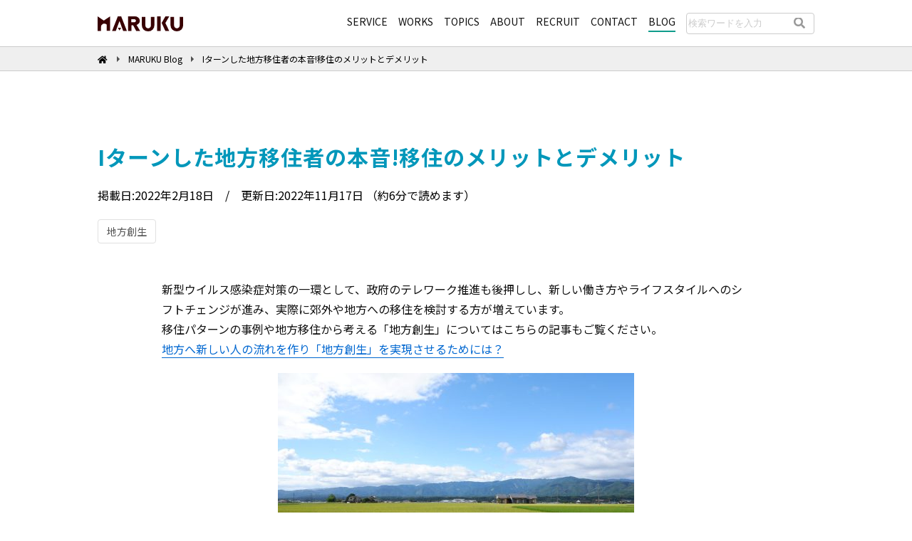

--- FILE ---
content_type: text/html; charset=UTF-8
request_url: https://maruku.biz/blog/893/
body_size: 73542
content:
<!doctype html>
<html lang="ja">
<head>
<meta charset="UTF-8">
<meta http-equiv="X-UA-Compatible" content="IE=edge">
<meta name="viewport" content="width=device-width">
<meta name="format-detection" content="telephone=no">
<meta name="apple-mobile-web-app-title" content="MARUKU">
<!-- Google Tag Manager -->
<script>(function(w,d,s,l,i){w[l]=w[l]||[];w[l].push({'gtm.start':
new Date().getTime(),event:'gtm.js'});var f=d.getElementsByTagName(s)[0],
j=d.createElement(s),dl=l!='dataLayer'?'&l='+l:'';j.async=true;j.src=
'https://www.googletagmanager.com/gtm.js?id='+i+dl;f.parentNode.insertBefore(j,f);
})(window,document,'script','dataLayer','GTM-K9ZTSTH');</script>
<!-- End Google Tag Manager -->
<link rel="apple-touch-icon" href="https://maruku.biz/apple-touch-icon.png">
<!-- Typekit -->
<script src="https://use.typekit.net/ntl3mpo.js"></script>
<script>try{Typekit.load({ async: true });}catch(e){}</script>
<!-- END Typekit -->

<!-- Font Awesome -->
<script src="https://kit.fontawesome.com/74a498b8a2.js" crossorigin="anonymous"></script>
<!-- END Font Awesome -->

<script src="https://ajax.googleapis.com/ajax/libs/jquery/1.12.4/jquery.min.js"></script>
<script src="/assets/js/jquery.waypoints.min.js"></script>

<!-- drawer -->
<script src="/assets/js/drawer.min.js"></script>
<script src="/assets/js/iscroll.min.js"></script>
<script src="/assets/js/snap.svg-min.js"></script>
<link rel="stylesheet" href="/assets/style/drawer.min.css">
<!-- END drawer -->

<!-- common -->
<script src="https://kit.fontawesome.com/74a498b8a2.js" crossorigin="anonymous"></script>
<script src="/assets/js/common.js"></script>
<!-- <link rel="stylesheet" href="/assets/style/reset.css?202109">
<link rel="stylesheet" href="/assets/style/common.css?202109">
<link rel="stylesheet" href="/assets/style/pages.css?202109"> -->
<link rel="stylesheet" href="/assets/style/blog.css?v=20211209001">
<!-- END common -->

<title>Iターンした地方移住者の本音!移住のメリットとデメリット | 株式会社MARUKU</title>

		<!-- All in One SEO 4.9.2 - aioseo.com -->
	<meta name="description" content="新型ウイルス感染症対策の一環として、政府のテレワーク推進も後押しし、新しい働き方やライフスタイルへのシフトチェ" />
	<meta name="robots" content="max-image-preview:large" />
	<link rel="canonical" href="https://maruku.biz/blog/893/" />
	<meta name="generator" content="All in One SEO (AIOSEO) 4.9.2" />
		<meta property="og:locale" content="ja_JP" />
		<meta property="og:site_name" content="株式会社MARUKU" />
		<meta property="og:type" content="article" />
		<meta property="og:title" content="Iターンした地方移住者の本音!移住のメリットとデメリット | 株式会社MARUKU" />
		<meta property="og:description" content="新型ウイルス感染症対策の一環として、政府のテレワーク推進も後押しし、新しい働き方やライフスタイルへのシフトチェ" />
		<meta property="og:url" content="https://maruku.biz/blog/893/" />
		<meta property="og:image" content="https://maruku.biz/wp/wp-content/uploads/2022/02/8C19F90E-5214-467D-9CCB-6E30CEE1F2A8-82036-0000327421988C94.jpg" />
		<meta property="og:image:secure_url" content="https://maruku.biz/wp/wp-content/uploads/2022/02/8C19F90E-5214-467D-9CCB-6E30CEE1F2A8-82036-0000327421988C94.jpg" />
		<meta property="og:image:width" content="1776" />
		<meta property="og:image:height" content="1184" />
		<meta property="article:published_time" content="2022-02-18T01:53:44+00:00" />
		<meta property="article:modified_time" content="2022-11-17T02:51:31+00:00" />
		<meta name="twitter:card" content="summary" />
		<meta name="twitter:title" content="Iターンした地方移住者の本音!移住のメリットとデメリット | 株式会社MARUKU" />
		<meta name="twitter:description" content="新型ウイルス感染症対策の一環として、政府のテレワーク推進も後押しし、新しい働き方やライフスタイルへのシフトチェ" />
		<meta name="twitter:image" content="https://maruku.biz/wp/wp-content/uploads/2022/02/8C19F90E-5214-467D-9CCB-6E30CEE1F2A8-82036-0000327421988C94.jpg" />
		<!-- All in One SEO -->

<link rel='dns-prefetch' href='//s.w.org' />
<script id="wpp-js" src="https://maruku.biz/wp/wp-content/plugins/wordpress-popular-posts/assets/js/wpp.min.js?ver=7.3.3" data-sampling="0" data-sampling-rate="100" data-api-url="https://maruku.biz/wp-json/wordpress-popular-posts" data-post-id="893" data-token="54f594eb87" data-lang="0" data-debug="0" type="text/javascript"></script>
<link rel='stylesheet' id='wp-block-library-css'  href='https://maruku.biz/wp/wp-includes/css/dist/block-library/style.min.css?ver=5.9.12' type='text/css' media='all' />
<link rel='stylesheet' id='aioseo/css/src/vue/standalone/blocks/table-of-contents/global.scss-css'  href='https://maruku.biz/wp/wp-content/plugins/all-in-one-seo-pack/dist/Lite/assets/css/table-of-contents/global.e90f6d47.css?ver=4.9.2' type='text/css' media='all' />
<style id='global-styles-inline-css' type='text/css'>
body{--wp--preset--color--black: #000000;--wp--preset--color--cyan-bluish-gray: #abb8c3;--wp--preset--color--white: #ffffff;--wp--preset--color--pale-pink: #f78da7;--wp--preset--color--vivid-red: #cf2e2e;--wp--preset--color--luminous-vivid-orange: #ff6900;--wp--preset--color--luminous-vivid-amber: #fcb900;--wp--preset--color--light-green-cyan: #7bdcb5;--wp--preset--color--vivid-green-cyan: #00d084;--wp--preset--color--pale-cyan-blue: #8ed1fc;--wp--preset--color--vivid-cyan-blue: #0693e3;--wp--preset--color--vivid-purple: #9b51e0;--wp--preset--gradient--vivid-cyan-blue-to-vivid-purple: linear-gradient(135deg,rgba(6,147,227,1) 0%,rgb(155,81,224) 100%);--wp--preset--gradient--light-green-cyan-to-vivid-green-cyan: linear-gradient(135deg,rgb(122,220,180) 0%,rgb(0,208,130) 100%);--wp--preset--gradient--luminous-vivid-amber-to-luminous-vivid-orange: linear-gradient(135deg,rgba(252,185,0,1) 0%,rgba(255,105,0,1) 100%);--wp--preset--gradient--luminous-vivid-orange-to-vivid-red: linear-gradient(135deg,rgba(255,105,0,1) 0%,rgb(207,46,46) 100%);--wp--preset--gradient--very-light-gray-to-cyan-bluish-gray: linear-gradient(135deg,rgb(238,238,238) 0%,rgb(169,184,195) 100%);--wp--preset--gradient--cool-to-warm-spectrum: linear-gradient(135deg,rgb(74,234,220) 0%,rgb(151,120,209) 20%,rgb(207,42,186) 40%,rgb(238,44,130) 60%,rgb(251,105,98) 80%,rgb(254,248,76) 100%);--wp--preset--gradient--blush-light-purple: linear-gradient(135deg,rgb(255,206,236) 0%,rgb(152,150,240) 100%);--wp--preset--gradient--blush-bordeaux: linear-gradient(135deg,rgb(254,205,165) 0%,rgb(254,45,45) 50%,rgb(107,0,62) 100%);--wp--preset--gradient--luminous-dusk: linear-gradient(135deg,rgb(255,203,112) 0%,rgb(199,81,192) 50%,rgb(65,88,208) 100%);--wp--preset--gradient--pale-ocean: linear-gradient(135deg,rgb(255,245,203) 0%,rgb(182,227,212) 50%,rgb(51,167,181) 100%);--wp--preset--gradient--electric-grass: linear-gradient(135deg,rgb(202,248,128) 0%,rgb(113,206,126) 100%);--wp--preset--gradient--midnight: linear-gradient(135deg,rgb(2,3,129) 0%,rgb(40,116,252) 100%);--wp--preset--duotone--dark-grayscale: url('#wp-duotone-dark-grayscale');--wp--preset--duotone--grayscale: url('#wp-duotone-grayscale');--wp--preset--duotone--purple-yellow: url('#wp-duotone-purple-yellow');--wp--preset--duotone--blue-red: url('#wp-duotone-blue-red');--wp--preset--duotone--midnight: url('#wp-duotone-midnight');--wp--preset--duotone--magenta-yellow: url('#wp-duotone-magenta-yellow');--wp--preset--duotone--purple-green: url('#wp-duotone-purple-green');--wp--preset--duotone--blue-orange: url('#wp-duotone-blue-orange');--wp--preset--font-size--small: 13px;--wp--preset--font-size--medium: 20px;--wp--preset--font-size--large: 36px;--wp--preset--font-size--x-large: 42px;}.has-black-color{color: var(--wp--preset--color--black) !important;}.has-cyan-bluish-gray-color{color: var(--wp--preset--color--cyan-bluish-gray) !important;}.has-white-color{color: var(--wp--preset--color--white) !important;}.has-pale-pink-color{color: var(--wp--preset--color--pale-pink) !important;}.has-vivid-red-color{color: var(--wp--preset--color--vivid-red) !important;}.has-luminous-vivid-orange-color{color: var(--wp--preset--color--luminous-vivid-orange) !important;}.has-luminous-vivid-amber-color{color: var(--wp--preset--color--luminous-vivid-amber) !important;}.has-light-green-cyan-color{color: var(--wp--preset--color--light-green-cyan) !important;}.has-vivid-green-cyan-color{color: var(--wp--preset--color--vivid-green-cyan) !important;}.has-pale-cyan-blue-color{color: var(--wp--preset--color--pale-cyan-blue) !important;}.has-vivid-cyan-blue-color{color: var(--wp--preset--color--vivid-cyan-blue) !important;}.has-vivid-purple-color{color: var(--wp--preset--color--vivid-purple) !important;}.has-black-background-color{background-color: var(--wp--preset--color--black) !important;}.has-cyan-bluish-gray-background-color{background-color: var(--wp--preset--color--cyan-bluish-gray) !important;}.has-white-background-color{background-color: var(--wp--preset--color--white) !important;}.has-pale-pink-background-color{background-color: var(--wp--preset--color--pale-pink) !important;}.has-vivid-red-background-color{background-color: var(--wp--preset--color--vivid-red) !important;}.has-luminous-vivid-orange-background-color{background-color: var(--wp--preset--color--luminous-vivid-orange) !important;}.has-luminous-vivid-amber-background-color{background-color: var(--wp--preset--color--luminous-vivid-amber) !important;}.has-light-green-cyan-background-color{background-color: var(--wp--preset--color--light-green-cyan) !important;}.has-vivid-green-cyan-background-color{background-color: var(--wp--preset--color--vivid-green-cyan) !important;}.has-pale-cyan-blue-background-color{background-color: var(--wp--preset--color--pale-cyan-blue) !important;}.has-vivid-cyan-blue-background-color{background-color: var(--wp--preset--color--vivid-cyan-blue) !important;}.has-vivid-purple-background-color{background-color: var(--wp--preset--color--vivid-purple) !important;}.has-black-border-color{border-color: var(--wp--preset--color--black) !important;}.has-cyan-bluish-gray-border-color{border-color: var(--wp--preset--color--cyan-bluish-gray) !important;}.has-white-border-color{border-color: var(--wp--preset--color--white) !important;}.has-pale-pink-border-color{border-color: var(--wp--preset--color--pale-pink) !important;}.has-vivid-red-border-color{border-color: var(--wp--preset--color--vivid-red) !important;}.has-luminous-vivid-orange-border-color{border-color: var(--wp--preset--color--luminous-vivid-orange) !important;}.has-luminous-vivid-amber-border-color{border-color: var(--wp--preset--color--luminous-vivid-amber) !important;}.has-light-green-cyan-border-color{border-color: var(--wp--preset--color--light-green-cyan) !important;}.has-vivid-green-cyan-border-color{border-color: var(--wp--preset--color--vivid-green-cyan) !important;}.has-pale-cyan-blue-border-color{border-color: var(--wp--preset--color--pale-cyan-blue) !important;}.has-vivid-cyan-blue-border-color{border-color: var(--wp--preset--color--vivid-cyan-blue) !important;}.has-vivid-purple-border-color{border-color: var(--wp--preset--color--vivid-purple) !important;}.has-vivid-cyan-blue-to-vivid-purple-gradient-background{background: var(--wp--preset--gradient--vivid-cyan-blue-to-vivid-purple) !important;}.has-light-green-cyan-to-vivid-green-cyan-gradient-background{background: var(--wp--preset--gradient--light-green-cyan-to-vivid-green-cyan) !important;}.has-luminous-vivid-amber-to-luminous-vivid-orange-gradient-background{background: var(--wp--preset--gradient--luminous-vivid-amber-to-luminous-vivid-orange) !important;}.has-luminous-vivid-orange-to-vivid-red-gradient-background{background: var(--wp--preset--gradient--luminous-vivid-orange-to-vivid-red) !important;}.has-very-light-gray-to-cyan-bluish-gray-gradient-background{background: var(--wp--preset--gradient--very-light-gray-to-cyan-bluish-gray) !important;}.has-cool-to-warm-spectrum-gradient-background{background: var(--wp--preset--gradient--cool-to-warm-spectrum) !important;}.has-blush-light-purple-gradient-background{background: var(--wp--preset--gradient--blush-light-purple) !important;}.has-blush-bordeaux-gradient-background{background: var(--wp--preset--gradient--blush-bordeaux) !important;}.has-luminous-dusk-gradient-background{background: var(--wp--preset--gradient--luminous-dusk) !important;}.has-pale-ocean-gradient-background{background: var(--wp--preset--gradient--pale-ocean) !important;}.has-electric-grass-gradient-background{background: var(--wp--preset--gradient--electric-grass) !important;}.has-midnight-gradient-background{background: var(--wp--preset--gradient--midnight) !important;}.has-small-font-size{font-size: var(--wp--preset--font-size--small) !important;}.has-medium-font-size{font-size: var(--wp--preset--font-size--medium) !important;}.has-large-font-size{font-size: var(--wp--preset--font-size--large) !important;}.has-x-large-font-size{font-size: var(--wp--preset--font-size--x-large) !important;}
</style>
<link rel='stylesheet' id='ez-toc-css'  href='https://maruku.biz/wp/wp-content/plugins/easy-table-of-contents/assets/css/screen.min.css?ver=2.0.80' type='text/css' media='all' />
<style id='ez-toc-inline-css' type='text/css'>
div#ez-toc-container .ez-toc-title {font-size: 120%;}div#ez-toc-container .ez-toc-title {font-weight: 500;}div#ez-toc-container ul li , div#ez-toc-container ul li a {font-size: 95%;}div#ez-toc-container ul li , div#ez-toc-container ul li a {font-weight: 500;}div#ez-toc-container nav ul ul li {font-size: 90%;}div#ez-toc-container {background: #fff;border: 1px solid #0f9c8b;width: 100%;}div#ez-toc-container p.ez-toc-title , #ez-toc-container .ez_toc_custom_title_icon , #ez-toc-container .ez_toc_custom_toc_icon {color: #444444;}div#ez-toc-container ul.ez-toc-list a {color: #444444;}div#ez-toc-container ul.ez-toc-list a:hover {color: #0f9c8b;}div#ez-toc-container ul.ez-toc-list a:visited {color: #0f9c8b;}.ez-toc-counter nav ul li a::before {color: ;}.ez-toc-box-title {font-weight: bold; margin-bottom: 10px; text-align: center; text-transform: uppercase; letter-spacing: 1px; color: #666; padding-bottom: 5px;position:absolute;top:-4%;left:5%;background-color: inherit;transition: top 0.3s ease;}.ez-toc-box-title.toc-closed {top:-25%;}
.ez-toc-container-direction {direction: ltr;}.ez-toc-counter ul{counter-reset: item ;}.ez-toc-counter nav ul li a::before {content: counters(item, '.', decimal) '. ';display: inline-block;counter-increment: item;flex-grow: 0;flex-shrink: 0;margin-right: .2em; float: left; }.ez-toc-widget-direction {direction: ltr;}.ez-toc-widget-container ul{counter-reset: item ;}.ez-toc-widget-container nav ul li a::before {content: counters(item, '.', decimal) '. ';display: inline-block;counter-increment: item;flex-grow: 0;flex-shrink: 0;margin-right: .2em; float: left; }
</style>
<link rel='stylesheet' id='wordpress-popular-posts-css-css'  href='https://maruku.biz/wp/wp-content/plugins/wordpress-popular-posts/assets/css/wpp.css?ver=7.3.3' type='text/css' media='all' />
<link rel='stylesheet' id='wp-pagenavi-css'  href='https://maruku.biz/wp/wp-content/plugins/wp-pagenavi/pagenavi-css.css?ver=2.70' type='text/css' media='all' />
<link rel="https://api.w.org/" href="https://maruku.biz/wp-json/" /><link rel="alternate" type="application/json" href="https://maruku.biz/wp-json/wp/v2/blog/893" /><link rel='shortlink' href='https://maruku.biz/?p=893' />
<link rel="alternate" type="application/json+oembed" href="https://maruku.biz/wp-json/oembed/1.0/embed?url=https%3A%2F%2Fmaruku.biz%2Fblog%2F893%2F" />
<link rel="alternate" type="text/xml+oembed" href="https://maruku.biz/wp-json/oembed/1.0/embed?url=https%3A%2F%2Fmaruku.biz%2Fblog%2F893%2F&#038;format=xml" />
<script type="application/ld+json">{"@context":"https://schema.org","@type":"BreadcrumbList","itemListElement":[{"@type":"ListItem","position":1,"item":{"@id":"https://maruku.biz","name":"トップページ"}},{"@type":"ListItem","position":2,"item":{"@id":"https://maruku.biz/blog/","name":"Blog"}},{"@type":"ListItem","position":3,"item":{"@id":"https://maruku.biz/blog/blogcat/chihou/","name":"地方創生"}},{"@type":"ListItem","position":4,"item":{"@id":"https://maruku.biz/blog/893/","name":"Iターンした地方移住者の本音!移住のメリットとデメリット"}}]}</script><script type="application/ld+json">{"@context":"https://schema.org","@type":"Organization","name":"株式会社MARUKU","url":"https://maruku.biz/","logo":"https://maruku.biz/wp/wp-content/uploads/2020/02/logo_02-1.png","sameAs":["https://www.facebook.com/MARUKU.inc/","https://www.instagram.com/maruku.inc/"]}</script><script type="application/ld+json">{"@context":"https://schema.org","@type":"WebSite","name":"株式会社MARUKU","alternateName":"","url":"https://maruku.biz/"}</script><script type="application/ld+json">{"@context":"https://schema.org","@type":"Article","mainEntityOfPage":{"@type":"WebPage","@id":"https://maruku.biz/blog/893/"},"headline":"Iターンした地方移住者の本音!移住のメリットとデメリット","datePublished":"2022-02-18T10:53:44+0900","dateModified":"2022-11-17T11:51:31+0900","author":{"@type":"Person","name":"blog_editor"},"description":"新型ウイルス感染症対策の一環として、政府のテレワーク推進も後押しし、新しい働き方やライフスタイルへのシフトチェンジが進み、実際に郊外や地方への移住を検討する方が増えています。移住パターンの事例や地方移住から考える「地方創","image":{"@type":"ImageObject","url":"https://maruku.biz/wp/wp-content/uploads/2022/02/8C19F90E-5214-467D-9CCB-6E30CEE1F2A8-82036-0000327421988C94.jpg","width":1776,"height":1184},"publisher":{"@type":"Organization","name":"株式会社MARUKU"}}</script><script type="application/ld+json">{"@context":"https://schema.org","@type":"Organization","name":"株式会社MARUKU","url":"https://maruku.biz/","logo":"https://maruku.biz/wp/wp-content/uploads/2020/02/logo_02-1.png","sameAs":["https://www.facebook.com/MARUKU.inc/","https://www.instagram.com/maruku.inc/"]}</script><script type="application/ld+json">{"@context":"https://schema.org","@type":"WebSite","name":"株式会社MARUKU","alternateName":"","url":"https://maruku.biz/"}</script>            <style id="wpp-loading-animation-styles">@-webkit-keyframes bgslide{from{background-position-x:0}to{background-position-x:-200%}}@keyframes bgslide{from{background-position-x:0}to{background-position-x:-200%}}.wpp-widget-block-placeholder,.wpp-shortcode-placeholder{margin:0 auto;width:60px;height:3px;background:#dd3737;background:linear-gradient(90deg,#dd3737 0%,#571313 10%,#dd3737 100%);background-size:200% auto;border-radius:3px;-webkit-animation:bgslide 1s infinite linear;animation:bgslide 1s infinite linear}</style>
            
<!-- Start of HubSpot Embed Code --> <script type="text/javascript" id="hs-script-loader" async defer src="//js.hs-scripts.com/21507589.js"></script> <!-- End of HubSpot Embed Code -->
</head>
<body class="maruku-blog">
<!-- Google Tag Manager (noscript) -->
<noscript><iframe src="https://www.googletagmanager.com/ns.html?id=GTM-K9ZTSTH"
height="0" width="0" style="display:none;visibility:hidden"></iframe></noscript>
<!-- End Google Tag Manager (noscript) -->
<!-- share button scripts -->
<div id="fb-root"></div>
<script async defer crossorigin="anonymous" src="https://connect.facebook.net/ja_JP/sdk.js#xfbml=1&version=v4.0&autoLogAppEvents=1"></script>
<script async src="https://platform.twitter.com/widgets.js" charset="utf-8"></script>
<!-- /share button scripts -->
<svg class="svg-strage">
  <symbol id="tag_01" viewBox="0 0 15 15">
    <g><g transform="translate(-0.007 0)"><path d="M14.568,7.582,7.686.7A1.5,1.5,0,0,0,6.7.263L1.582,0A1.5,1.5,0,0,0,.009,1.575L.269,6.7a1.5,1.5,0,0,0,.437.984l6.883,6.883a1.5,1.5,0,0,0,2.12,0L14.568,9.7A1.5,1.5,0,0,0,14.568,7.582ZM4.536,4.529a1.234,1.234,0,1,1,0-1.745A1.233,1.233,0,0,1,4.536,4.529Z" transform="translate(0)"></path></g></g>
  </symbol>
  <symbol id="search_01" viewBox="0 0 16.92 19.777">
    <circle cx="7.5" cy="7.5" r="7.5" transform="translate(0.5 0.5)" fill="none" stroke="#a0a0a0" stroke-width="1"/>
    <g transform="translate(-1301.5 -778.5)" fill="none" fill-rule="evenodd">
      <path d="M1313.58,792.277l.84-.554,4,6-.84.554Z" stroke="none"/>
      <path d="M 1314.419921875 791.7229614257813 L 1318.419921875 797.7229614257813 L 1317.579956054688 798.2769775390625 L 1313.579956054688 792.2769775390625 L 1314.419921875 791.7229614257813 Z" stroke="none" fill="#a0a0a0"/>
    </g>
  </symbol>
  <symbol id="arrow_01" viewBox="0 0 10 7">
    <path d="M232.991,192.009l5,5.211,5-5.211v1.8l-5,5.211-5-5.211v-1.8Z" transform="translate(-233 -192)"/>
  </symbol>
  <symbol id="arrow_02" viewBox="0 0 7.006 9.997">
    <path d="M1038,2816l5.211-5-5.211-5h1.8l5.211,5-5.211,5Z" transform="translate(-1037.997 -2806.002)" fill="currentColor"/>
  </symbol>
  <symbol id="service_icn_01" viewBox="0 0 60 60">
    <g clip-path="url(#clip-custom_1)">
      <g transform="translate(80.615 -416.844)">
        <line x2="20.064" transform="translate(-73.268 425.517)" fill="none" stroke="#fff" stroke-miterlimit="10" stroke-width="2"/>
        <line x2="20.405" transform="translate(-47.856 425.517)" fill="none" stroke="#fff" stroke-miterlimit="10" stroke-width="2"/>
        <g>
          <path d="M-75.927,450.7c0-33.863,50.8-33.863,50.8,0" fill="none" stroke="#fff" stroke-miterlimit="10" stroke-width="2"/>
        </g>
        <g>
          <path d="M-45.33,465.092h-10.5a1.334,1.334,0,0,0-1.334,1.334v3.34a1.332,1.332,0,0,0,1.334,1.331h10.5A1.332,1.332,0,0,0-44,469.766v-3.34A1.334,1.334,0,0,0-45.33,465.092Z" fill="none" stroke="#fff" stroke-miterlimit="10" stroke-width="2"/>
          <path d="M-50.079,437.15v13.708a1.917,1.917,0,0,1,1.411,1.847,1.915,1.915,0,0,1-1.915,1.915A1.914,1.914,0,0,1-52.5,452.7a1.916,1.916,0,0,1,1.411-1.847V437.15" fill="none" stroke="#fff" stroke-miterlimit="10" stroke-width="2"/>
          <path d="M-52.43,437.15c-.71,2.13-6.18,11.288-7.982,13.319,1.906,4.913,3.525,9.325,3.959,13.384h11.741c.433-4.059,2.051-8.471,3.958-13.384-1.8-2.031-7.272-11.189-7.982-13.319" fill="none" stroke="#fff" stroke-miterlimit="10" stroke-width="2"/>
        </g>
        <rect width="5.347" height="5.347" transform="translate(-53.203 422.844)" fill="#fff"/>
        <rect width="5.347" height="5.347" transform="translate(-78.615 422.844)" fill="#fff"/>
        <rect width="5.347" height="5.347" transform="translate(-78.615 448.037)" fill="#fff"/>
        <rect width="5.347" height="5.347" transform="translate(-27.792 448.037)" fill="#fff"/>
        <rect width="5.347" height="5.347" transform="translate(-27.792 422.844)" fill="#fff"/>
      </g>
    </g>
  </symbol>
  <symbol id="service_icn_02" viewBox="0 0 60 60">
    <g clip-path="url(#clip-custom_1)">
      <g transform="translate(4.427 -35.268)">
        <g transform="translate(0 44.268)">
          <rect width="8.269" height="31.423" transform="translate(11.574 11.573)" fill="none" stroke="#fff" stroke-width="2"/>
          <path d="M341.966,334.1v13.57h8.269V334.244a11.763,11.763,0,0,1-8.269-.148Z" transform="translate(-307.242 -304.666)" fill="none" stroke="#fff" stroke-width="2"/>
          <path d="M232.2,62.849a11.582,11.582,0,0,1,3.414-8.252,7.833,7.833,0,0,1,.612-.563V44.268h-8.269v43h8.269v-15.6a7.864,7.864,0,0,1-.612-.562A11.587,11.587,0,0,1,232.2,62.849Z" transform="translate(-204.809 -44.268)" fill="none" stroke="#fff" stroke-width="2"/>
          <rect width="8.269" height="16.538" transform="translate(0 26.453)" fill="none" stroke="#fff" stroke-width="2"/>
          <path d="M315.51,155.305l-4.462-4.346a9.19,9.19,0,1,0-2.74,2.74l4.344,4.461a1.862,1.862,0,0,0,2.929.111A1.9,1.9,0,0,0,315.51,155.305Zm-12.184-4.4a4.931,4.931,0,1,1,3.486-1.444A4.9,4.9,0,0,1,303.326,150.909Z" transform="translate(-264.269 -127.393)" fill="none" stroke="#fff" stroke-width="2"/>
        </g>
      </g>
    </g>
  </symbol>
  <symbol id="service_icn_03" viewBox="0 0 60 60">
    <g clip-path="url(#clip-custom_1)">
      <g transform="translate(8.996 9)">
        <path d="M41.951,17.637l-4.691-.217a1.1,1.1,0,0,1-.97-.681l-.967-2.326a1.107,1.107,0,0,1,.206-1.169l3.164-3.471a1.108,1.108,0,0,0-.035-1.527l-3.9-3.9a1.108,1.108,0,0,0-1.529-.035L29.76,7.476a1.105,1.105,0,0,1-1.169.2l-2.326-.965a1.1,1.1,0,0,1-.68-.971l-.217-4.689A1.106,1.106,0,0,0,24.264,0H18.746a1.107,1.107,0,0,0-1.1,1.055l-.216,4.689a1.1,1.1,0,0,1-.68.971l-2.326.965a1.1,1.1,0,0,1-1.169-.2L9.778,4.312a1.107,1.107,0,0,0-1.529.035l-3.9,3.9a1.105,1.105,0,0,0-.035,1.527L7.48,13.246a1.1,1.1,0,0,1,.2,1.169L6.719,16.74a1.1,1.1,0,0,1-.971.681l-4.689.217A1.106,1.106,0,0,0,0,18.742v5.518a1.107,1.107,0,0,0,1.055,1.1l4.689.217a1.1,1.1,0,0,1,.971.681l.963,2.326a1.1,1.1,0,0,1-.2,1.169l-3.164,3.47a1.107,1.107,0,0,0,.034,1.529l3.9,3.9a1.107,1.107,0,0,0,1.527.035l3.47-3.164a1.106,1.106,0,0,1,1.169-.2l2.326.964a1.1,1.1,0,0,1,.68.972l.216,4.689A1.108,1.108,0,0,0,18.746,43h5.519a1.106,1.106,0,0,0,1.1-1.055l.217-4.689a1.1,1.1,0,0,1,.68-.972l2.326-.964a1.107,1.107,0,0,1,1.169.2l3.47,3.164a1.109,1.109,0,0,0,1.529-.035l3.9-3.9a1.11,1.11,0,0,0,.035-1.529l-3.164-3.47a1.1,1.1,0,0,1-.206-1.169l.967-2.326a1.1,1.1,0,0,1,.97-.681l4.691-.217A1.105,1.105,0,0,0,43,24.259V18.742A1.1,1.1,0,0,0,41.951,17.637ZM21.505,28.523A7.023,7.023,0,1,1,28.526,21.5,7.024,7.024,0,0,1,21.505,28.523Z" fill="none" stroke="#fff" stroke-width="2"/>
      </g>
    </g>
  </symbol>
  <symbol id="service_icn_04" viewBox="0 0 60 60">
    <g clip-path="url(#clip-custom_1)">
      <g transform="translate(-226.151 -226.187)">
        <g transform="translate(-1 -1)">
          <path d="M255.341,273.812h-3.634a2.718,2.718,0,0,1-2.728-2.7v-.786a2.718,2.718,0,0,1,2.728-2.7h3.634a2.717,2.717,0,0,1,2.728,2.7v.786A2.718,2.718,0,0,1,255.341,273.812Zm-3.634-4.19a.716.716,0,0,0-.728.7v.786a.717.717,0,0,0,.728.7h3.634a.717.717,0,0,0,.728-.7v-.786a.716.716,0,0,0-.728-.7Z" fill="#fff"/>
          <path d="M245.613,275.754h-2.642a2.718,2.718,0,0,1-2.728-2.7v-1.1c0-.168.005-.331.01-.485,0-.069.006-.147.007-.223a2.443,2.443,0,0,1-2.049-2.7v-2.351a2.718,2.718,0,0,1,2.728-2.7h4.674a2.718,2.718,0,0,1,2.728,2.7v6.858A2.718,2.718,0,0,1,245.613,275.754Zm-5.005-6.506a1.593,1.593,0,0,1,1.193.464,2.329,2.329,0,0,1,.451,1.822c0,.133-.009.273-.009.416v1.1a.716.716,0,0,0,.728.7h2.642a.717.717,0,0,0,.728-.7v-6.858a.717.717,0,0,0-.728-.7h-4.674a.716.716,0,0,0-.728.7v2.351a.968.968,0,0,0,.2.7Z" fill="#fff"/>
          <path d="M264.755,267.181h-13.4a2.718,2.718,0,0,1-2.728-2.7v-.847a.717.717,0,0,0-.728-.7h-.355a2.718,2.718,0,0,1-2.728-2.7v-1.289a2.718,2.718,0,0,1,2.728-2.7h10.822a.726.726,0,0,0,.713-.555l.966-4.387a2.734,2.734,0,0,1,2.664-2.126h4.844a2.723,2.723,0,0,1,2.123,1.005,2.663,2.663,0,0,1,.542,2.278l-2.8,12.607A2.705,2.705,0,0,1,264.755,267.181Zm-17.21-8.945a.717.717,0,0,0-.728.7v1.289a.717.717,0,0,0,.728.7h.355a2.719,2.719,0,0,1,2.728,2.7v.847a.717.717,0,0,0,.728.7h13.4a.726.726,0,0,0,.711-.557l2.8-12.608a.676.676,0,0,0-.14-.579.732.732,0,0,0-.573-.269H262.71a.723.723,0,0,0-.711.555l-.966,4.387a2.736,2.736,0,0,1-2.666,2.126Z" fill="#fff"/>
          <path d="M271.669,248.854h-7.516a2.715,2.715,0,0,1-2.1-.977,2.662,2.662,0,0,1-.58-2.236l1.086-5.6a2.725,2.725,0,0,1,2.679-2.193h7.516a2.726,2.726,0,0,1,2.1.977,2.672,2.672,0,0,1,.581,2.237l-1.086,5.6A2.726,2.726,0,0,1,271.669,248.854Zm-6.429-9.008a.724.724,0,0,0-.717.573l-1.086,5.6a.683.683,0,0,0,.151.571.741.741,0,0,0,.565.26h7.516a.723.723,0,0,0,.717-.571l1.086-5.6a.682.682,0,0,0-.151-.571.73.73,0,0,0-.565-.262Z" fill="#fff"/>
        </g>
        <g>
          <g>
            <path d="M237.006,258.351c-.04-.512-.061-1.03-.061-1.551a19.782,19.782,0,0,1,19.9-19.613,20.261,20.261,0,0,1,3.991.4l-.395,1.96a18.3,18.3,0,0,0-3.6-.355,17.78,17.78,0,0,0-17.9,17.613q0,.7.055,1.392Z" fill="#fff"/>
            <g>
              <path d="M234.151,254.76l3.8,2.924,2.922-3.8.374,2.855-2.922,3.8-3.8-2.922Z" fill="#fff"/>
            </g>
          </g>
          <g>
            <path d="M256.848,276.413a20.386,20.386,0,0,1-3.992-.394l.394-1.961a18.307,18.307,0,0,0,3.6.355,17.779,17.779,0,0,0,17.9-17.613c0-.469-.02-.934-.056-1.394l1.994-.156q.062.767.062,1.55A19.782,19.782,0,0,1,256.848,276.413Z" fill="#fff"/>
            <g>
              <path d="M279.544,258.84l-3.8-2.924-2.922,3.8-.374-2.855,2.922-3.8,3.8,2.922Z" fill="#fff"/>
            </g>
          </g>
        </g>
      </g>
    </g>
  </symbol>
</svg>

<header class="maruku-blog-header">
  <div class="__content">
    <div class="__id"><a href="/" target="_blank" rel="noopener noreferrer    "><img src="/assets/img/blog/blog_title.svg" alt="MARUKU Blog"></a></div>
    <input type="checkbox" id="nav-drawer-controler_01" name="nav-drawer-controler_01" class="nav-drawer-controler">
    <nav class="maruku-blog-header__nav">
      <div class="maruku-blog-header__nav-content">
        <ul class="maruku-blog-header__navigation">
          <li><a href="/service/">SERVICE</a></li>
          <li><a href="/works/">WORKS</a></li>
          <li><a href="/topics/">TOPICS</a></li>
          <li><a href="/about/">ABOUT</a></li>
          <li><a href="http://recruit.maruku.biz/" target="_blank">RECRUIT</a></li>
          <li><a href="/contact/">CONTACT</a></li>
          <li data-is-current="true"><strong>BLOG</strong></li>
        </ul>
        <form method="get" id="testSearch" action="https://maruku.biz/">
          <input type="search" name="s" id="testSearchInput" value="" placeholder="検索ワードを入力">
          <input type="hidden" name="post_type" value="blog">
          <button type="submit">検索</button>
        </form>
      </div>
    </nav>
    <label for="nav-drawer-controler_01" class="nav-drawer-controler__handler"><span></span></label>
  </div>
</header>
<nav class="blog__topic-path">
  <div class="inner">
    <ul>
      <li class="__home"><a href="/" target="_blank" rel="noopener noreferrer">トップ</a></li>
            <li><a href="/blog/">MARUKU Blog</a></li>
      <li><strong>Iターンした地方移住者の本音!移住のメリットとデメリット</strong></li>
          </ul>
  </div>
</nav>
<div id="contents">
  <div class="inner">
    <div class="column_wrap">
      <main class="column_main">
        <article class="mod_section_02">
          <header class="mod_title_03 article_header">
            <h2 class="main_text">Iターンした地方移住者の本音!移住のメリットとデメリット</h2>
            <div class="article_info">
              <div class="date">
                掲載日:2022年2月18日　/　更新日:2022年11月17日                （約6分で読めます）</div>
            </div>
            <ul class="c-tag01">
              <li><a href="https://maruku.biz/blog/blogcat/chihou/">地方創生</a></li>            </ul>
          </header>
          <div class="article_content editor_contents">
            <p><span style="font-weight: 400;">新型ウイルス感染症対策の一環として、政府のテレワーク推進も後押しし、新しい働き方やライフスタイルへのシフトチェンジが進み、実際に郊外や地方への移住を検討する方が増えています。</span><span style="font-weight: 400;">移住パターンの事例や地方移住から考える「地方創生」についてはこちらの記事もご覧ください。</span><a href="https://maruku.biz/blog/815/"><span style="font-weight: 400;">地方へ新しい人の流れを作り「地方創生」を実現させるためには？</span></a></p>
<p><img loading="lazy" class="size-medium wp-image-895 aligncenter" src="https://maruku.biz/wp/wp-content/uploads/2022/02/8C19F90E-5214-467D-9CCB-6E30CEE1F2A8-82036-0000327421988C94-500x333.jpg" alt="" width="500" height="333" srcset="https://maruku.biz/wp/wp-content/uploads/2022/02/8C19F90E-5214-467D-9CCB-6E30CEE1F2A8-82036-0000327421988C94-500x333.jpg 500w, https://maruku.biz/wp/wp-content/uploads/2022/02/8C19F90E-5214-467D-9CCB-6E30CEE1F2A8-82036-0000327421988C94-1024x683.jpg 1024w, https://maruku.biz/wp/wp-content/uploads/2022/02/8C19F90E-5214-467D-9CCB-6E30CEE1F2A8-82036-0000327421988C94-768x512.jpg 768w, https://maruku.biz/wp/wp-content/uploads/2022/02/8C19F90E-5214-467D-9CCB-6E30CEE1F2A8-82036-0000327421988C94-1536x1024.jpg 1536w, https://maruku.biz/wp/wp-content/uploads/2022/02/8C19F90E-5214-467D-9CCB-6E30CEE1F2A8-82036-0000327421988C94.jpg 1776w" sizes="(max-width: 500px) 100vw, 500px" /></p>
<div id="ez-toc-container" class="ez-toc-v2_0_80 counter-hierarchy ez-toc-counter ez-toc-custom ez-toc-container-direction">
<div class="ez-toc-title-container"><p class="ez-toc-title" style="cursor:inherit">目次 </p>
</div><nav><ul class='ez-toc-list ez-toc-list-level-1 ' ><li class='ez-toc-page-1 ez-toc-heading-level-2'><a class="ez-toc-link ez-toc-heading-1" href="#%E5%8D%98%E8%BA%AB%E8%80%85%E7%9B%AE%E7%B7%9A%EF%BC%81%E3%83%AA%E3%82%A2%E3%83%AB%E3%81%AA%E5%9C%B0%E6%96%B9%E7%A7%BB%E4%BD%8F%E3%81%AE%E3%83%A1%E3%83%AA%E3%83%83%E3%83%88%E3%81%A8%E3%83%87%E3%83%A1%E3%83%AA%E3%83%83%E3%83%88" >単身者目線！リアルな地方移住のメリットとデメリット</a></li><li class='ez-toc-page-1 ez-toc-heading-level-2'><a class="ez-toc-link ez-toc-heading-2" href="#%E5%9C%B0%E6%96%B9%E7%A7%BB%E4%BD%8F%E3%81%AE%E3%83%A1%E3%83%AA%E3%83%83%E3%83%88" >地方移住のメリット</a><ul class='ez-toc-list-level-3' ><li class='ez-toc-heading-level-3'><a class="ez-toc-link ez-toc-heading-3" href="#%E5%AE%B6%E8%B3%83%E3%81%8C%E5%AE%89%E3%81%8F%E3%80%81%E5%BA%83%E3%81%84%E5%AE%B6%E3%81%AB%E4%BD%8F%E3%82%81%E3%82%8B%EF%BC%81" >家賃が安く、広い家に住める！</a></li><li class='ez-toc-page-1 ez-toc-heading-level-3'><a class="ez-toc-link ez-toc-heading-4" href="#%E7%85%A9%E3%82%8F%E3%81%97%E3%81%84%E9%80%9A%E5%8B%A4%E3%81%8B%E3%82%89%E3%81%AE%E8%A7%A3%E6%94%BE%EF%BC%81" >煩わしい通勤からの解放！</a></li><li class='ez-toc-page-1 ez-toc-heading-level-3'><a class="ez-toc-link ez-toc-heading-5" href="#%E5%9C%B0%E5%85%83%E7%94%A3%E3%81%AE%E9%A3%9F%E6%96%99%E5%93%81%E3%81%8C%E6%96%B0%E9%AE%AE%E3%81%A7%E5%AE%89%E3%81%84%EF%BC%81" >地元産の食料品が新鮮で安い！</a></li><li class='ez-toc-page-1 ez-toc-heading-level-3'><a class="ez-toc-link ez-toc-heading-6" href="#%E4%BD%99%E6%9A%87%E3%82%92%E6%BA%80%E5%96%AB%E3%81%A7%E3%81%8D%E3%82%8B%E9%81%B8%E6%8A%9E%E8%82%A2%E3%81%8C%E5%A2%97%E3%81%88%E3%82%8B%EF%BC%81" >余暇を満喫できる選択肢が増える！</a></li><li class='ez-toc-page-1 ez-toc-heading-level-3'><a class="ez-toc-link ez-toc-heading-7" href="#%E6%96%B0%E3%81%97%E3%81%8F%E5%87%BA%E4%BC%9A%E3%81%86%E3%81%B2%E3%81%A8%E3%81%8C%E5%A2%97%E3%81%88%E3%80%81%E6%96%B0%E3%81%97%E3%81%84%E8%80%83%E3%81%88%E6%96%B9%E3%82%92%E7%9F%A5%E3%82%8B%E3%81%93%E3%81%A8%E3%81%8C%E3%81%A7%E3%81%8D%E3%82%8B" >新しく出会うひとが増え、新しい考え方を知ることができる</a></li></ul></li><li class='ez-toc-page-1 ez-toc-heading-level-2'><a class="ez-toc-link ez-toc-heading-8" href="#%E5%9C%B0%E6%96%B9%E7%A7%BB%E4%BD%8F%E3%81%AE%E3%83%87%E3%83%A1%E3%83%AA%E3%83%83%E3%83%88" >地方移住のデメリット</a><ul class='ez-toc-list-level-3' ><li class='ez-toc-heading-level-3'><a class="ez-toc-link ez-toc-heading-9" href="#%E6%B1%BA%E3%81%97%E3%81%A6%E7%89%A9%E4%BE%A1%E3%81%8C%E5%AE%89%E3%81%84%E3%81%A8%E3%81%AF%E8%A8%80%E3%81%84%E5%88%87%E3%82%8C%E3%81%AA%E3%81%84" >決して物価が安いとは言い切れない</a></li><li class='ez-toc-page-1 ez-toc-heading-level-3'><a class="ez-toc-link ez-toc-heading-10" href="#%E6%96%87%E5%8C%96%E3%82%84%E3%82%B9%E3%83%9D%E3%83%BC%E3%83%84%E3%81%AB%E8%A7%A6%E3%82%8C%E3%82%8B%E6%A9%9F%E4%BC%9A%E3%81%AE%E6%B8%9B%E5%B0%91" >文化やスポーツに触れる機会の減少</a></li><li class='ez-toc-page-1 ez-toc-heading-level-3'><a class="ez-toc-link ez-toc-heading-11" href="#%E9%83%BD%E5%BF%83%E3%81%A8%E3%81%AF%E9%81%95%E3%81%86%E4%BA%BA%E4%BB%98%E3%81%8D%E5%90%88%E3%81%84" >都心とは違う人付き合い</a></li><li class='ez-toc-page-1 ez-toc-heading-level-3'><a class="ez-toc-link ez-toc-heading-12" href="#%E5%B0%B1%E8%81%B7%E5%85%88%E3%82%92%E6%B1%BA%E3%82%81%E3%81%A6%E3%81%8A%E3%81%8F" >就職先を決めておく</a></li></ul></li><li class='ez-toc-page-1 ez-toc-heading-level-2'><a class="ez-toc-link ez-toc-heading-13" href="#%E3%81%BE%E3%81%A8%E3%82%81" >まとめ</a></li></ul></nav></div>
<h2><span class="ez-toc-section" id="%E5%8D%98%E8%BA%AB%E8%80%85%E7%9B%AE%E7%B7%9A%EF%BC%81%E3%83%AA%E3%82%A2%E3%83%AB%E3%81%AA%E5%9C%B0%E6%96%B9%E7%A7%BB%E4%BD%8F%E3%81%AE%E3%83%A1%E3%83%AA%E3%83%83%E3%83%88%E3%81%A8%E3%83%87%E3%83%A1%E3%83%AA%E3%83%83%E3%83%88"></span><span style="font-weight: 400;">単身者目線！リアルな地方移住のメリットとデメリット</span><span class="ez-toc-section-end"></span></h2>
<p><span style="font-weight: 400;">「地方移住」というと自然が多い環境でのんびりと子育てを望む家族や、老後を穏やかに過ごしたい夫婦等が想像されるかもしれません。しかし今回は、(向き不向きもありますが)単身者が地方移住した場合に絞って、地方移住のメリットとデメリットを実際に東京から熊本県へ移住した筆者の体験談とともに本音でご紹介します。</span></p>
<h2><span class="ez-toc-section" id="%E5%9C%B0%E6%96%B9%E7%A7%BB%E4%BD%8F%E3%81%AE%E3%83%A1%E3%83%AA%E3%83%83%E3%83%88"></span><span style="font-weight: 400;">地方移住のメリット</span><span class="ez-toc-section-end"></span></h2>
<p><span style="font-weight: 400;">実はコロナ禍以前より、地方移住者の中には単身者の割合が高かったといえます。</span></p>
<p><span style="font-weight: 400;">実際に平成29年度総務省「田園回帰」調査会[過疎地域への移住者に対するアンケート調査]より、都市部から過疎地域に転居した人数の中で、単身者が47.0%を占めるという調査結果が報告されています。</span></p>
<p><span style="font-weight: 400;">ではリアルな地方移住のメリットについてはどうでしょうか。</span></p>
<h3><span class="ez-toc-section" id="%E5%AE%B6%E8%B3%83%E3%81%8C%E5%AE%89%E3%81%8F%E3%80%81%E5%BA%83%E3%81%84%E5%AE%B6%E3%81%AB%E4%BD%8F%E3%82%81%E3%82%8B%EF%BC%81"></span><span style="font-weight: 400;">家賃が安く、広い家に住める！</span><span class="ez-toc-section-end"></span></h3>
<p><span style="font-weight: 400;">一般的に、地方は都心部と比較して家賃が安いです。さらに土地も広くあるため、都会に比べ広い家に安価で住むことができます。大きめの家具を置いたり、流行のDIYで自分好みのオシャレな内装にしてみたりといった、都心の限られたスペースでは叶わなかった願いが叶います。</span><span style="font-weight: 400;">自分のお気に入りの環境に帰ることができるからこそ、自宅に長くいたい、ゆったり過ごす時間を満喫したいという思いが出来ました。</span></p>
<h3><span class="ez-toc-section" id="%E7%85%A9%E3%82%8F%E3%81%97%E3%81%84%E9%80%9A%E5%8B%A4%E3%81%8B%E3%82%89%E3%81%AE%E8%A7%A3%E6%94%BE%EF%BC%81"></span><span style="font-weight: 400;">煩わしい通勤からの解放！</span><span class="ez-toc-section-end"></span></h3>
<p><span style="font-weight: 400;">最近では在宅ワークという選択肢も普及し、通勤時間の削減も可能ですが、地方での生活では満員電車での通勤から解放され、マイカーでゆっくりと通勤することが可能です。</span><span style="font-weight: 400;">また、総務省統計局が行っている<a href="https://www.stat.go.jp/data/shakai/2016/rank/index.html">社会生活基本調査</a>によると、日本の平均通勤時間は往復で1時間19分、東京近郊3県(神奈川、千葉、埼玉)に至っては平均すると往復1時間41分、片道50分程度にまで跳ね上がりますが、地方では基本的に通勤時間が短く、その分自分のために使う時間の捻出が可能です。</span><span style="font-weight: 400;">実際に地方移住した結果、片道15分で職場に到着できるようになり、満員電車に乗ることもなく、マイカーという自分ひとりの空間の中でお気に入りの音楽を聞く、といった仕事と自宅の間のリセットもサクッと出来るようになりました。</span></p>
<h3><span class="ez-toc-section" id="%E5%9C%B0%E5%85%83%E7%94%A3%E3%81%AE%E9%A3%9F%E6%96%99%E5%93%81%E3%81%8C%E6%96%B0%E9%AE%AE%E3%81%A7%E5%AE%89%E3%81%84%EF%BC%81"></span><span style="font-weight: 400;">地元産の食料品が新鮮で安い！</span><span class="ez-toc-section-end"></span></h3>
<p><span style="font-weight: 400;">地域差はありますが、野菜や果物、肉・魚など地元産の食品は驚くほど新鮮で安いこともあります。また都心部には流通していないような食材に出会えることもあり、食を楽しみたい人にとってはメリットと言えます！</span></p>
<h3><span class="ez-toc-section" id="%E4%BD%99%E6%9A%87%E3%82%92%E6%BA%80%E5%96%AB%E3%81%A7%E3%81%8D%E3%82%8B%E9%81%B8%E6%8A%9E%E8%82%A2%E3%81%8C%E5%A2%97%E3%81%88%E3%82%8B%EF%BC%81"></span><span style="font-weight: 400;">余暇を満喫できる選択肢が増える！</span><span class="ez-toc-section-end"></span></h3>
<p><span style="font-weight: 400;">都会の刺激に慣れ過ぎて、地方生活では刺激が少ないのではないかと心配される方もいますが、そんなことはありません。</span><span style="font-weight: 400;">マイカー所有が前提ではありますが、実際に筆者が東京で生活していた頃と比較して行ける場所・アクティビティの選択肢が増えたという実感が強いです。都心部に在住していると週末レンタカーを借りて、何時間もかけて行くような自然もぐっと近くなります。</span><span style="font-weight: 400;">趣味の幅、挑戦したいアクティビティの種類が増えることは、地方移住ならではだと感じます。</span></p>
<h3><span class="ez-toc-section" id="%E6%96%B0%E3%81%97%E3%81%8F%E5%87%BA%E4%BC%9A%E3%81%86%E3%81%B2%E3%81%A8%E3%81%8C%E5%A2%97%E3%81%88%E3%80%81%E6%96%B0%E3%81%97%E3%81%84%E8%80%83%E3%81%88%E6%96%B9%E3%82%92%E7%9F%A5%E3%82%8B%E3%81%93%E3%81%A8%E3%81%8C%E3%81%A7%E3%81%8D%E3%82%8B"></span><span style="font-weight: 400;">新しく出会うひとが増え、新しい考え方を知ることができる</span><span class="ez-toc-section-end"></span></h3>
<p><span style="font-weight: 400;">地方に住んでみると、自分の生まれ育った地域に愛着を持って生活している地元の人たちに多く出会うことができます。その声を聞きながら、その地域のことを深く知ることによって、さらに地域のことを好きになっていきました。</span><span style="font-weight: 400;">自分の生まれ育った土地を愛する想いや価値観に触れることで、自分自身も新しい考え方を改めて持つことができ、新鮮な気持ちになれます。</span><span style="font-weight: 400;">東京で生活しているだけでは出会えない人に会えたという経験は、地方移住最大のメリットと言えます。</span></p>
<h2><span class="ez-toc-section" id="%E5%9C%B0%E6%96%B9%E7%A7%BB%E4%BD%8F%E3%81%AE%E3%83%87%E3%83%A1%E3%83%AA%E3%83%83%E3%83%88"></span><span style="font-weight: 400;">地方移住のデメリット</span><span class="ez-toc-section-end"></span></h2>
<h3><span class="ez-toc-section" id="%E6%B1%BA%E3%81%97%E3%81%A6%E7%89%A9%E4%BE%A1%E3%81%8C%E5%AE%89%E3%81%84%E3%81%A8%E3%81%AF%E8%A8%80%E3%81%84%E5%88%87%E3%82%8C%E3%81%AA%E3%81%84"></span><span style="font-weight: 400;">決して物価が安いとは言い切れない</span><span class="ez-toc-section-end"></span></h3>
<p><span style="font-weight: 400;">地方移住というと、特に都心部在住の方から「物価は安いのか？」という質問をよくされます。結論からいうと、大きな違いがあるのは家賃のみで、それ以外の物価はそうそう大きく変わりません。</span><span style="font-weight: 400;">さらにマイカー所有によって維持費や、ガス料金の制度の違い、水道料金といった光熱費の増加もあるため、月々の生活に関わるトータルコストでいうと都心部とそれほど差がないと言えます。</span><span style="font-weight: 400;">また、地方生活では数百円で乗車できる公共機関ではなく、車での移動がメインになるため、その分ガソリン代や有料道路代といった移動に関わるコストも発生します。</span></p>
<h3><span class="ez-toc-section" id="%E6%96%87%E5%8C%96%E3%82%84%E3%82%B9%E3%83%9D%E3%83%BC%E3%83%84%E3%81%AB%E8%A7%A6%E3%82%8C%E3%82%8B%E6%A9%9F%E4%BC%9A%E3%81%AE%E6%B8%9B%E5%B0%91"></span><span style="font-weight: 400;">文化やスポーツに触れる機会の減少</span><span class="ez-toc-section-end"></span></h3>
<p><span style="font-weight: 400;">映画館や美術館、コンサートや演劇といった文化に触れる機会、またプロスポーツの観戦機会が減ることも地方移住のデメリットといえます。</span></p>
<h3><span class="ez-toc-section" id="%E9%83%BD%E5%BF%83%E3%81%A8%E3%81%AF%E9%81%95%E3%81%86%E4%BA%BA%E4%BB%98%E3%81%8D%E5%90%88%E3%81%84"></span><span style="font-weight: 400;">都心とは違う人付き合い</span><span class="ez-toc-section-end"></span></h3>
<p><span style="font-weight: 400;">地方といえば、人付き合いの濃さをよく言われます。町内の行事への参加等、都心部よりも濃密な人間関係が想像されるかもしれません。筆者自身は、役所に転入届を提出した際に自分の居住する地域の協力委員さんへの挨拶を推奨されたことには、東京の生活では考えられなかったことでしたので驚きました。</span><span style="font-weight: 400;">しかしながら、これらは無理強いされるものではなく、適度な距離感を保ちながら生活できます。</span><span style="font-weight: 400;">もちろん自分から深く関わりたい場合は積極的に関わることもできるので、交流によって自分自身の可能性が広がったり、新たな地域の魅力を知ったりすることもあります。</span></p>
<h3><span class="ez-toc-section" id="%E5%B0%B1%E8%81%B7%E5%85%88%E3%82%92%E6%B1%BA%E3%82%81%E3%81%A6%E3%81%8A%E3%81%8F"></span><span style="font-weight: 400;">就職先を決めておく</span><span class="ez-toc-section-end"></span></h3>
<p><span style="font-weight: 400;">都心部と比較すると、就職先の選択肢が少なくなることも言えます。</span><span style="font-weight: 400;">その心配を避けるために、移住してから仕事を決めるケースもありますが、移住前にあらかじめ仕事を決めておくことをオススメします。民間の求人サイトのみならず、近年は道府県・自治体が移住者向けの求人サイトを整えており、求職者をサポートする制度や補助金等も増えています。</span><span style="font-weight: 400;">そういった制度をフルに活用し、移住前に就職先を決めておけば、移住直後の収入も担保されるため、安心して新生活を始めることができます。</span></p>
<h2><span class="ez-toc-section" id="%E3%81%BE%E3%81%A8%E3%82%81"></span><span style="font-weight: 400;">まとめ</span><span class="ez-toc-section-end"></span></h2>
<p><span style="font-weight: 400;">今回は東京からIターンした地方移住者のリアルな声、移住のメリットとデメリットについてご紹介させて頂きました。</span><span style="font-weight: 400;">メリットのみならず、デメリットについても発信していくことで、想像や期待との違いに悩まされることなく、移住から定住に繋がっていくことを期待しています。</span></p>
          </div>
        </article>
              </main>
    </div>
  </div>
  <div class="contact-area">
    <div class="__content">
  <h2>ICTを活用した地方創生はお任せ下さい</h2>
  <p>ICTを活用した新しいサービスの開発からWebサイトやSNSを活用したマーケティング戦略まで<br>「新しいまちづくり構想」をテーマにした地方活性化に取り組むMARUKUにおまかせ下さい。<br>まずはお気軽に弊社のメールフォームよりお問い合わせくださいませ。</p>  <div class="blog-button__list">
    <a href="/blogcontact/?post_id=893&blog_category=地方創生" class="__button">相談する</a>
  </div>
</div>
  </div>  <div class="inner">
    <div class="column_wrap">
      <div class="column_main">
                <section class="recommend_post">
          <div class="heading-lv2">
            <h2>関連する記事</h2>
          </div>
          <div class="article_list_01"><article class="c-article">
  <div class="c-article__image">
    <a href="https://maruku.biz/blog/3359/">
      <img width="400" height="300" src="https://maruku.biz/wp/wp-content/uploads/2025/09/53789c43a6c48a3dd76d31f62af0c607-400x300.png" class="attachment-thumbnail_m size-thumbnail_m wp-post-image" alt="" loading="lazy" srcset="https://maruku.biz/wp/wp-content/uploads/2025/09/53789c43a6c48a3dd76d31f62af0c607-400x300.png 400w, https://maruku.biz/wp/wp-content/uploads/2025/09/53789c43a6c48a3dd76d31f62af0c607-500x376.png 500w, https://maruku.biz/wp/wp-content/uploads/2025/09/53789c43a6c48a3dd76d31f62af0c607-768x577.png 768w, https://maruku.biz/wp/wp-content/uploads/2025/09/53789c43a6c48a3dd76d31f62af0c607.png 908w" sizes="(max-width: 400px) 100vw, 400px" />    </a>
  </div>
  <div class="c-article__text">
    <div class="c-article__info">
      <time class="c-article__date">2025.09.19</time>
    </div>
    <h3 class="c-article__title">
      <a href="https://maruku.biz/blog/3359/">【企画事例】海を越えた観光回遊！愛媛県×大分県 広域スタンプラリー</a>
    </h3>
    <div class="c-article__summary">✅ 海を越えた観光回遊！愛媛県 × 大分県 広域スタンプラリー ◾️ 主催：えひめ・おおいた交流事業実行委員会 観光交流部会 ◾️ 開催期間：2025年6月1日（日）〜10月31日（金） ◾️ 実施地域：愛媛県、大分県 …</div>
      </div>
</article>
<article class="c-article">
  <div class="c-article__image">
    <a href="https://maruku.biz/blog/3046/">
      <img width="400" height="300" src="https://maruku.biz/wp/wp-content/uploads/2025/08/bf4287c707e441f380f172ffed60e5f4-1-400x300.png" class="attachment-thumbnail_m size-thumbnail_m wp-post-image" alt="" loading="lazy" srcset="https://maruku.biz/wp/wp-content/uploads/2025/08/bf4287c707e441f380f172ffed60e5f4-1-400x300.png 400w, https://maruku.biz/wp/wp-content/uploads/2025/08/bf4287c707e441f380f172ffed60e5f4-1-500x376.png 500w, https://maruku.biz/wp/wp-content/uploads/2025/08/bf4287c707e441f380f172ffed60e5f4-1-768x577.png 768w, https://maruku.biz/wp/wp-content/uploads/2025/08/bf4287c707e441f380f172ffed60e5f4-1.png 908w" sizes="(max-width: 400px) 100vw, 400px" />    </a>
  </div>
  <div class="c-article__text">
    <div class="c-article__info">
      <time class="c-article__date">2025.08.08</time>
    </div>
    <h3 class="c-article__title">
      <a href="https://maruku.biz/blog/3046/">【実態調査】参加者の生の声で判明！「また行きたい」デジタルスタンプラリーの秘訣</a>
    </h3>
    <div class="c-article__summary">&nbsp; 地域を盛り上げるために開催したデジタルスタンプラリー。 でも「本当に参加者は楽しんでくれたのかな？」「また参加したいと思ってもらえているのかな？」と不安を感じるご担当者様もいらっしゃるのではないでしょうか。…</div>
      </div>
</article>
<article class="c-article">
  <div class="c-article__image">
    <a href="https://maruku.biz/blog/2903/">
      <img width="400" height="300" src="https://maruku.biz/wp/wp-content/uploads/2025/07/2e3bac70edfa6f9331bc70b410790efb-400x300.png" class="attachment-thumbnail_m size-thumbnail_m wp-post-image" alt="デジタルスタンプラリー経験済みの自治体様へ" loading="lazy" srcset="https://maruku.biz/wp/wp-content/uploads/2025/07/2e3bac70edfa6f9331bc70b410790efb-400x300.png 400w, https://maruku.biz/wp/wp-content/uploads/2025/07/2e3bac70edfa6f9331bc70b410790efb-500x376.png 500w, https://maruku.biz/wp/wp-content/uploads/2025/07/2e3bac70edfa6f9331bc70b410790efb-768x577.png 768w, https://maruku.biz/wp/wp-content/uploads/2025/07/2e3bac70edfa6f9331bc70b410790efb.png 908w" sizes="(max-width: 400px) 100vw, 400px" />    </a>
  </div>
  <div class="c-article__text">
    <div class="c-article__info">
      <time class="c-article__date">2025.07.14</time>
    </div>
    <h3 class="c-article__title">
      <a href="https://maruku.biz/blog/2903/">データ活用の壁を越える！次世代スタンプラリー</a>
    </h3>
    <div class="c-article__summary">&nbsp; デジタルスタンプラリー導入でデータを集めている貴自治体様は、まさに地域活性化の最前線。 しかし、その貴重な「行動データ」を前に、こんなお悩み抱えていませんか？ &nbsp; 「データは手元にあるものの、その…</div>
      </div>
</article>
<article class="c-article">
  <div class="c-article__image">
    <a href="https://maruku.biz/blog/2843/">
      <img width="400" height="300" src="https://maruku.biz/wp/wp-content/uploads/2025/07/70d6151c4033a9591b19a98af69ecabe-400x300.png" class="attachment-thumbnail_m size-thumbnail_m wp-post-image" alt="紙のスタンプラリー経験済みの自治体様へ" loading="lazy" srcset="https://maruku.biz/wp/wp-content/uploads/2025/07/70d6151c4033a9591b19a98af69ecabe-400x300.png 400w, https://maruku.biz/wp/wp-content/uploads/2025/07/70d6151c4033a9591b19a98af69ecabe-500x376.png 500w, https://maruku.biz/wp/wp-content/uploads/2025/07/70d6151c4033a9591b19a98af69ecabe-768x577.png 768w, https://maruku.biz/wp/wp-content/uploads/2025/07/70d6151c4033a9591b19a98af69ecabe.png 908w" sizes="(max-width: 400px) 100vw, 400px" />    </a>
  </div>
  <div class="c-article__text">
    <div class="c-article__info">
      <time class="c-article__date">2025.07.11</time>
    </div>
    <h3 class="c-article__title">
      <a href="https://maruku.biz/blog/2843/">紙スタンプラリーの課題を解決！“紙派”自治体のためのデジタル活用法</a>
    </h3>
    <div class="c-article__summary">&nbsp; そのノウハウ、デジタルで輝かせませんか？ 地域の活性化や観光誘致にご尽力されてきた自治体ご担当者様。 紙のスタンプラリーで、こんな「モヤモヤ」を抱えていませんか？ &nbsp; 「集計作業に膨大な時間がかか…</div>
      </div>
</article>
<article class="c-article">
  <div class="c-article__image">
    <a href="https://maruku.biz/blog/2790/">
      <img width="400" height="300" src="https://maruku.biz/wp/wp-content/uploads/2025/07/8f244834e8eaff966202f3cd922c4222-400x300.png" class="attachment-thumbnail_m size-thumbnail_m wp-post-image" alt="スタンプラリー未経験の自治体様へ" loading="lazy" srcset="https://maruku.biz/wp/wp-content/uploads/2025/07/8f244834e8eaff966202f3cd922c4222-400x300.png 400w, https://maruku.biz/wp/wp-content/uploads/2025/07/8f244834e8eaff966202f3cd922c4222-500x376.png 500w, https://maruku.biz/wp/wp-content/uploads/2025/07/8f244834e8eaff966202f3cd922c4222-768x577.png 768w, https://maruku.biz/wp/wp-content/uploads/2025/07/8f244834e8eaff966202f3cd922c4222.png 908w" sizes="(max-width: 400px) 100vw, 400px" />    </a>
  </div>
  <div class="c-article__text">
    <div class="c-article__info">
      <time class="c-article__date">2025.07.10</time>
    </div>
    <h3 class="c-article__title">
      <a href="https://maruku.biz/blog/2790/">【スタンプラリー入門】自治体が知るべき基本</a>
    </h3>
    <div class="c-article__summary">&nbsp; 近年、観光誘客や地域内の回遊促進策として注目を集めている「スタンプラリー」。 しかし、自治体として取り組んだ経験がないと、「手間がかかりそう」「導入のハードルが高そう」と感じられるかもしれません。 でも、ご…</div>
      </div>
</article>
<article class="c-article">
  <div class="c-article__image">
    <a href="https://maruku.biz/blog/2695/">
      <img width="400" height="300" src="https://maruku.biz/wp/wp-content/uploads/2025/06/1caa3e5cb38c4bcc820a24f212cf8bfe-400x300.png" class="attachment-thumbnail_m size-thumbnail_m wp-post-image" alt="" loading="lazy" srcset="https://maruku.biz/wp/wp-content/uploads/2025/06/1caa3e5cb38c4bcc820a24f212cf8bfe-400x300.png 400w, https://maruku.biz/wp/wp-content/uploads/2025/06/1caa3e5cb38c4bcc820a24f212cf8bfe-500x375.png 500w, https://maruku.biz/wp/wp-content/uploads/2025/06/1caa3e5cb38c4bcc820a24f212cf8bfe-768x576.png 768w, https://maruku.biz/wp/wp-content/uploads/2025/06/1caa3e5cb38c4bcc820a24f212cf8bfe.png 910w" sizes="(max-width: 400px) 100vw, 400px" />    </a>
  </div>
  <div class="c-article__text">
    <div class="c-article__info">
      <time class="c-article__date">2025.06.18</time>
    </div>
    <h3 class="c-article__title">
      <a href="https://maruku.biz/blog/2695/">自治体のLINE公式アカウント、活用できていますか？</a>
    </h3>
    <div class="c-article__summary">&nbsp; 「開設はしたけど、思うように使いこなせていない…」 今や、全国の自治体の8割以上がLINE公式アカウントを導入しています。 しかし、そのLINE公式アカウント、本当に「使いこなせて」いますか？ 本記事では、…</div>
      </div>
</article>
<article class="c-article">
  <div class="c-article__image">
    <a href="https://maruku.biz/blog/2029/">
      <img width="400" height="300" src="https://maruku.biz/wp/wp-content/uploads/2024/01/5eb5c2be2a16165698261d24be3d519f-400x300.png" class="attachment-thumbnail_m size-thumbnail_m wp-post-image" alt="活用事例＿おれんじ鉄道の謎解き冒険旅行" loading="lazy" srcset="https://maruku.biz/wp/wp-content/uploads/2024/01/5eb5c2be2a16165698261d24be3d519f-400x300.png 400w, https://maruku.biz/wp/wp-content/uploads/2024/01/5eb5c2be2a16165698261d24be3d519f-500x376.png 500w, https://maruku.biz/wp/wp-content/uploads/2024/01/5eb5c2be2a16165698261d24be3d519f-768x577.png 768w, https://maruku.biz/wp/wp-content/uploads/2024/01/5eb5c2be2a16165698261d24be3d519f.png 908w" sizes="(max-width: 400px) 100vw, 400px" />    </a>
  </div>
  <div class="c-article__text">
    <div class="c-article__info">
      <time class="c-article__date">2024.01.22</time>
    </div>
    <h3 class="c-article__title">
      <a href="https://maruku.biz/blog/2029/">【mawaru for LINE活用事例インタビュー#4】  熊本県～鹿児島県・肥薩おれんじ鉄道</a>
    </h3>
    <div class="c-article__summary">～「謎解き」を目的に訪れる家族連れも。 楽しい経験や思い出が、路線・地域への愛情につながる～ 集客DX「mawaru for LINE」を利用しているクライアント様の活用事例を紹介します。 今回は熊本県・八代駅から鹿児島…</div>
      </div>
</article>
<article class="c-article">
  <div class="c-article__image">
    <a href="https://maruku.biz/blog/1758/">
      <img width="400" height="300" src="https://maruku.biz/wp/wp-content/uploads/2023/07/37bec16fd24c9917a6f9e6141d5b7877-400x300.png" class="attachment-thumbnail_m size-thumbnail_m wp-post-image" alt="活用事例＿くまもと街なかグルメガイド" loading="lazy" srcset="https://maruku.biz/wp/wp-content/uploads/2023/07/37bec16fd24c9917a6f9e6141d5b7877-400x300.png 400w, https://maruku.biz/wp/wp-content/uploads/2023/07/37bec16fd24c9917a6f9e6141d5b7877-500x376.png 500w, https://maruku.biz/wp/wp-content/uploads/2023/07/37bec16fd24c9917a6f9e6141d5b7877-768x577.png 768w, https://maruku.biz/wp/wp-content/uploads/2023/07/37bec16fd24c9917a6f9e6141d5b7877.png 908w" sizes="(max-width: 400px) 100vw, 400px" />    </a>
  </div>
  <div class="c-article__text">
    <div class="c-article__info">
      <time class="c-article__date">2023.07.05</time>
    </div>
    <h3 class="c-article__title">
      <a href="https://maruku.biz/blog/1758/">【mawaru for LINE活用事例インタビュー#3】熊本第一信用金庫</a>
    </h3>
    <div class="c-article__summary">～コロナ禍で傷ついた街なかの飲食店を応援したい！ デジタルとアナログの融合で幅広い層が参加～ 集客DX「mawaru for LINE」を利用しているクライアント様の活用事例を紹介します。 今回は、コロナ禍で疲弊した熊本…</div>
      </div>
</article>
<article class="c-article">
  <div class="c-article__image">
    <a href="https://maruku.biz/blog/1648/">
      <img width="400" height="300" src="https://maruku.biz/wp/wp-content/uploads/2023/04/b0769be0695b5b77c696911a1af470fd-400x300.png" class="attachment-thumbnail_m size-thumbnail_m wp-post-image" alt="活用事例＿熊本県錦町" loading="lazy" srcset="https://maruku.biz/wp/wp-content/uploads/2023/04/b0769be0695b5b77c696911a1af470fd-400x300.png 400w, https://maruku.biz/wp/wp-content/uploads/2023/04/b0769be0695b5b77c696911a1af470fd-500x376.png 500w, https://maruku.biz/wp/wp-content/uploads/2023/04/b0769be0695b5b77c696911a1af470fd-768x577.png 768w, https://maruku.biz/wp/wp-content/uploads/2023/04/b0769be0695b5b77c696911a1af470fd.png 908w" sizes="(max-width: 400px) 100vw, 400px" />    </a>
  </div>
  <div class="c-article__text">
    <div class="c-article__info">
      <time class="c-article__date">2023.04.06</time>
    </div>
    <h3 class="c-article__title">
      <a href="https://maruku.biz/blog/1648/">【mawaru for LINE活用事例インタビュー#2】 熊本県錦町・錦まち観光協会</a>
    </h3>
    <div class="c-article__summary">～新型コロナウイルス、そして未曾有の大水害… 錦町だけでなく、人吉球磨地域の復興を発信する～ 集客DX「mawaru for LINE」を利用しているクライアント様の活用事例を紹介します。 今回は、令和4年度の7〜10月…</div>
      </div>
</article>
<article class="c-article">
  <div class="c-article__image">
    <a href="https://maruku.biz/blog/1641/">
      <img width="400" height="300" src="https://maruku.biz/wp/wp-content/uploads/2023/04/2fa6d721c1042a8b9766a6d6a246c267-400x300.png" class="attachment-thumbnail_m size-thumbnail_m wp-post-image" alt="活用事例＿南九州３県デジタルスタンプラリー" loading="lazy" srcset="https://maruku.biz/wp/wp-content/uploads/2023/04/2fa6d721c1042a8b9766a6d6a246c267-400x300.png 400w, https://maruku.biz/wp/wp-content/uploads/2023/04/2fa6d721c1042a8b9766a6d6a246c267-500x376.png 500w, https://maruku.biz/wp/wp-content/uploads/2023/04/2fa6d721c1042a8b9766a6d6a246c267-768x577.png 768w, https://maruku.biz/wp/wp-content/uploads/2023/04/2fa6d721c1042a8b9766a6d6a246c267.png 908w" sizes="(max-width: 400px) 100vw, 400px" />    </a>
  </div>
  <div class="c-article__text">
    <div class="c-article__info">
      <time class="c-article__date">2023.04.04</time>
    </div>
    <h3 class="c-article__title">
      <a href="https://maruku.biz/blog/1641/">【mawaru for LINE活用事例インタビュー#1】 熊本県×鹿児島県×宮崎県</a>
    </h3>
    <div class="c-article__summary">～現代のニーズに即したデジタルスタンプラリー 継続させ、より満足度の高い観光地域づくりに繋げたい～ 集客DX「mawaru for LINE」を利用しているクライアント様の活用事例を紹介します。 今回は、「ぐるーーーっと…</div>
      </div>
</article>
<article class="c-article">
  <div class="c-article__image">
    <a href="https://maruku.biz/blog/1633/">
      <img width="400" height="300" src="https://maruku.biz/wp/wp-content/uploads/2023/04/f5b78feb5313d97a0f7453b033fbd0b2-400x300.png" class="attachment-thumbnail_m size-thumbnail_m wp-post-image" alt="地方移住者の生の声" loading="lazy" srcset="https://maruku.biz/wp/wp-content/uploads/2023/04/f5b78feb5313d97a0f7453b033fbd0b2-400x300.png 400w, https://maruku.biz/wp/wp-content/uploads/2023/04/f5b78feb5313d97a0f7453b033fbd0b2-500x376.png 500w, https://maruku.biz/wp/wp-content/uploads/2023/04/f5b78feb5313d97a0f7453b033fbd0b2-768x577.png 768w, https://maruku.biz/wp/wp-content/uploads/2023/04/f5b78feb5313d97a0f7453b033fbd0b2.png 908w" sizes="(max-width: 400px) 100vw, 400px" />    </a>
  </div>
  <div class="c-article__text">
    <div class="c-article__info">
      <time class="c-article__date">2023.04.03</time>
    </div>
    <h3 class="c-article__title">
      <a href="https://maruku.biz/blog/1633/">30代女性 地方移住者の生の声!】熊本県八代市にIターン移住しました #4 ～移住前の情報収集に活用したサイトやサービス、ツール～</a>
    </h3>
    <div class="c-article__summary">2021年6月に東京から熊本県八代市へIターン移住しました！ 移住後は先輩移住者の体験談としてアドバイスを求められることも多く、よく尋ねられるポイントについて、今回は筆者が実際に移住前の情報収集に活用したサイトやサービス…</div>
      </div>
</article>
<article class="c-article">
  <div class="c-article__image">
    <a href="https://maruku.biz/blog/1593/">
      <img width="400" height="300" src="https://maruku.biz/wp/wp-content/uploads/2023/03/e92454fad3afd2cf01efaaea7b3d744b-400x300.png" class="attachment-thumbnail_m size-thumbnail_m wp-post-image" alt="地方移住者の生の声" loading="lazy" srcset="https://maruku.biz/wp/wp-content/uploads/2023/03/e92454fad3afd2cf01efaaea7b3d744b-400x300.png 400w, https://maruku.biz/wp/wp-content/uploads/2023/03/e92454fad3afd2cf01efaaea7b3d744b-500x376.png 500w, https://maruku.biz/wp/wp-content/uploads/2023/03/e92454fad3afd2cf01efaaea7b3d744b-768x577.png 768w, https://maruku.biz/wp/wp-content/uploads/2023/03/e92454fad3afd2cf01efaaea7b3d744b.png 908w" sizes="(max-width: 400px) 100vw, 400px" />    </a>
  </div>
  <div class="c-article__text">
    <div class="c-article__info">
      <time class="c-article__date">2023.03.06</time>
    </div>
    <h3 class="c-article__title">
      <a href="https://maruku.biz/blog/1593/">【30代女性 地方移住者の生の声!】熊本県八代市にIターン移住しました #3 ～地方移住検討者へアドバイスを～</a>
    </h3>
    <div class="c-article__summary">2021年6月から東京→熊本県八代市で地方移住生活を始めて1年が経ちました！出身地とは別の地方に住む（都市部→地方）の、いわゆるIターン移住です！ 首都圏で生まれ育ち、直近まで都内で生活していた私が、急に縁もゆかりもない…</div>
      </div>
</article>
</div>
          <div class="blog-button__list">
            <a class="__button" href="https://maruku.biz/blog/">一覧に戻る</a>          </div>
        <!-- /.recommend --></section>
                <section class="recommend_post">
          <div class="heading-lv2">
            <h2>人気の記事</h2>
          </div>
          <div class="article_list_01">
            <article class="c-article">
  <div class="c-article__image">
    <a href="https://maruku.biz/blog/3046/">
      <img width="400" height="300" src="https://maruku.biz/wp/wp-content/uploads/2025/08/bf4287c707e441f380f172ffed60e5f4-1-400x300.png" class="attachment-thumbnail_m size-thumbnail_m wp-post-image" alt="" loading="lazy" srcset="https://maruku.biz/wp/wp-content/uploads/2025/08/bf4287c707e441f380f172ffed60e5f4-1-400x300.png 400w, https://maruku.biz/wp/wp-content/uploads/2025/08/bf4287c707e441f380f172ffed60e5f4-1-500x376.png 500w, https://maruku.biz/wp/wp-content/uploads/2025/08/bf4287c707e441f380f172ffed60e5f4-1-768x577.png 768w, https://maruku.biz/wp/wp-content/uploads/2025/08/bf4287c707e441f380f172ffed60e5f4-1.png 908w" sizes="(max-width: 400px) 100vw, 400px" />    </a>
  </div>
  <div class="c-article__text">
    <div class="c-article__info">
      <time class="c-article__date">2025.08.08</time>
    </div>
    <h3 class="c-article__title">
      <a href="https://maruku.biz/blog/3046/">【実態調査】参加者の生の声で判明！「また行きたい」デジタルスタンプラリーの秘訣</a>
    </h3>
    <div class="c-article__summary">&nbsp; 地域を盛り上げるために開催したデジタルスタンプラリー。 でも「本当に参加者は楽しんでくれたのかな？」「また参加したいと思ってもらえているのかな？」と不安を感じるご担当者様もいらっしゃるのではないでしょうか。…</div>
      </div>
</article>
<article class="c-article">
  <div class="c-article__image">
    <a href="https://maruku.biz/blog/1287/">
      <img width="400" height="300" src="https://maruku.biz/wp/wp-content/uploads/2022/10/c620e45e642b26d9e668ce39540a84e7-400x300.png" class="attachment-thumbnail_m size-thumbnail_m wp-post-image" alt="" loading="lazy" srcset="https://maruku.biz/wp/wp-content/uploads/2022/10/c620e45e642b26d9e668ce39540a84e7-400x300.png 400w, https://maruku.biz/wp/wp-content/uploads/2022/10/c620e45e642b26d9e668ce39540a84e7-500x376.png 500w, https://maruku.biz/wp/wp-content/uploads/2022/10/c620e45e642b26d9e668ce39540a84e7-768x577.png 768w, https://maruku.biz/wp/wp-content/uploads/2022/10/c620e45e642b26d9e668ce39540a84e7.png 908w" sizes="(max-width: 400px) 100vw, 400px" />    </a>
  </div>
  <div class="c-article__text">
    <div class="c-article__info">
      <time class="c-article__date">2022.10.03</time>
    </div>
    <h3 class="c-article__title">
      <a href="https://maruku.biz/blog/1287/">【Adobe XDでカンタン実装！】ステート機能でボタンをインタラクティブに(基本編)</a>
    </h3>
    <div class="c-article__summary">WEBサイトをデザインするにあたって欠かせないのがボタンデザイン。 XDでデザインすると、ボタンに動きをつけることができます。 ボタンにカーソルを置いた時にどんな動きをするのか、デザインの段階でクライアントへイメージを伝…</div>
      </div>
</article>
<article class="c-article">
  <div class="c-article__image">
    <a href="https://maruku.biz/blog/2790/">
      <img width="400" height="300" src="https://maruku.biz/wp/wp-content/uploads/2025/07/8f244834e8eaff966202f3cd922c4222-400x300.png" class="attachment-thumbnail_m size-thumbnail_m wp-post-image" alt="スタンプラリー未経験の自治体様へ" loading="lazy" srcset="https://maruku.biz/wp/wp-content/uploads/2025/07/8f244834e8eaff966202f3cd922c4222-400x300.png 400w, https://maruku.biz/wp/wp-content/uploads/2025/07/8f244834e8eaff966202f3cd922c4222-500x376.png 500w, https://maruku.biz/wp/wp-content/uploads/2025/07/8f244834e8eaff966202f3cd922c4222-768x577.png 768w, https://maruku.biz/wp/wp-content/uploads/2025/07/8f244834e8eaff966202f3cd922c4222.png 908w" sizes="(max-width: 400px) 100vw, 400px" />    </a>
  </div>
  <div class="c-article__text">
    <div class="c-article__info">
      <time class="c-article__date">2025.07.10</time>
    </div>
    <h3 class="c-article__title">
      <a href="https://maruku.biz/blog/2790/">【スタンプラリー入門】自治体が知るべき基本</a>
    </h3>
    <div class="c-article__summary">&nbsp; 近年、観光誘客や地域内の回遊促進策として注目を集めている「スタンプラリー」。 しかし、自治体として取り組んだ経験がないと、「手間がかかりそう」「導入のハードルが高そう」と感じられるかもしれません。 でも、ご…</div>
      </div>
</article>
          </div>
          <div class="blog-button__list">
            <a class="__button" href="https://maruku.biz/blog/">一覧に戻る</a>          </div>
        <!-- /.recommend --></section>
      <!-- /.column_main --></div>
    </div>
  </div>
<div class="contact-area">
  </div>  <!-- /#contents --></div>

<footer class="blog-footer">
  <p class="copyright">COPYRIGHT MARUKU INC., ALL RIGHTS RESERVED.</p>
</footer>
<script src="/assets/js/blog.js"></script>
<script type="module"  src='https://maruku.biz/wp/wp-content/plugins/all-in-one-seo-pack/dist/Lite/assets/table-of-contents.95d0dfce.js?ver=4.9.2' id='aioseo/js/src/vue/standalone/blocks/table-of-contents/frontend.js-js'></script>
</body>
</html>


--- FILE ---
content_type: text/css
request_url: https://maruku.biz/assets/style/blog.css?v=20211209001
body_size: 27836
content:
@import url("https://fonts.googleapis.com/css2?family=Noto+Sans+JP:wght@400;700&display=swap");
.blog__topic-path .inner, .maruku-blog-header > .__content, #contents .inner {
  box-sizing: border-box;
  width: 100%;
  margin: 0 auto;
}
@media only screen and (min-width: 751px) {
  .blog__topic-path .inner, .maruku-blog-header > .__content, #contents .inner {
    max-width: 1086px;
    padding: 0 40px;
  }
}
@media only screen and (max-width: 750px) {
  .blog__topic-path .inner, .maruku-blog-header > .__content, #contents .inner {
    max-width: 750px;
    padding: 0 20px;
  }
}

.blog__topic-path li.__home a::before, .maruku-blog-header form#testSearch button::before {
  font-family: "Font Awesome 5 Free";
  font-weight: 900;
}

.article_content ol, .article_content ul, .category_navi ul, .c-article__categories ul, .c-tag01, .maruku-blog-header .maruku-blog-header__navigation,
.article_content ol li,
.article_content ul li,
.category_navi ul li,
.c-article__categories ul li,
.c-tag01 li,
.maruku-blog-header .maruku-blog-header__navigation li {
  list-style: none;
  margin: 0;
  padding: 0;
}

.category_navi ul a, .c-article__categories ul a, .c-tag01 a {
  display: block;
  border: 1px solid #e0e0e0;
  border-radius: 4px;
  padding: 6px 12px;
  background-color: #fff;
  color: #555;
  text-decoration: none;
  font-size: 14px;
}
@media only screen and (min-width: 751px) {
  .category_navi ul a, .c-article__categories ul a, .c-tag01 a {
    transition: all 0.3s ease-out 0s;
  }
  .category_navi ul a:hover, .c-article__categories ul a:hover, .c-tag01 a:hover {
    border-color: #555;
    background-color: #555;
    color: #fff;
  }
}
.category_navi ul a.is-current, .c-article__categories ul a.is-current, .c-tag01 a.is-current {
  border-color: #555;
  background-color: #555;
  color: #fff;
}

.article_content h3, .article_content h2 {
  font-weight: 700;
}
.article_content h3:first-child, .article_content h2:first-child {
  margin-top: 0;
}
@media only screen and (min-width: 751px) {
  .article_content h3, .article_content h2 {
    margin: 70px 0 0;
  }
}
@media only screen and (max-width: 750px) {
  .article_content h3, .article_content h2 {
    margin: 50px 0 0;
  }
}

.article_content p:first-child, .article_content ol:first-child, .article_content ul:first-child, .article_content h4:first-child {
  margin-top: 0;
}
@media only screen and (min-width: 751px) {
  .article_content p, .article_content ol, .article_content ul, .article_content h4 {
    margin: 40px 0 0;
  }
}
@media only screen and (max-width: 750px) {
  .article_content p, .article_content ol, .article_content ul, .article_content h4 {
    margin: 20px 0 0;
  }
}

body {
  margin: 0;
  padding: 0;
  font-family: "Noto Sans JP", sans-serif;
}

@media only screen and (min-width: 751px) {
  a:hover img {
    opacity: 0.5;
  }
}
@media only screen and (min-width: 751px) {
  a img {
    transition: 0.2s ease-out 0s;
  }
}

.svg-strage {
  display: none;
}

@media only screen and (max-width: 750px) {
  .for-pc {
    display: none;
  }
}
@media only screen and (min-width: 751px) {
  .for-sp {
    display: none;
  }
}

@media only screen and (min-width: 751px) {
  #contents {
    padding: 96px 0;
  }
}
@media only screen and (max-width: 750px) {
  #contents {
    padding: 40px 0;
  }
}
.column_wrap:first-child {
  margin-top: 0;
}
@media only screen and (min-width: 751px) {
  .column_wrap {
    margin: 100px 0 0;
  }
}
@media only screen and (max-width: 750px) {
  .column_wrap {
    margin: 50px 0 0;
  }
}

.blog-footer {
  color: #666;
  text-align: center;
  font-size: 14px;
}

.testsite_disp {
  display: none;
}

.maruku-blog-header {
  border-bottom: 1px solid #ccc;
}
.maruku-blog-header > .__content {
  display: flex;
  justify-content: flex-start;
  align-items: center;
  height: 65px;
}
.maruku-blog-header .__id {
  margin-right: 20px;
}
.maruku-blog-header .__id a,
.maruku-blog-header .__id img {
  vertical-align: bottom;
}
.maruku-blog-header .nav-drawer-controler {
  display: none;
}
@media only screen and (min-width: 901px) {
  .maruku-blog-header .maruku-blog-header__nav {
    margin: 0 0 0 auto;
  }
}
@media only screen and (max-width: 900px) {
  .maruku-blog-header .maruku-blog-header__nav {
    position: absolute;
    top: 65px;
    right: 0;
    bottom: 0;
    left: auto;
    width: 0;
    margin: auto;
    overflow: hidden;
    transition: all 0.6s ease-out 0s;
  }
}
@media only screen and (min-width: 901px) {
  .maruku-blog-header .maruku-blog-header__nav-content {
    display: flex;
    justify-content: flex-start;
    align-items: center;
    margin: 0;
  }
}
@media only screen and (max-width: 900px) {
  .maruku-blog-header .maruku-blog-header__nav-content {
    box-sizing: border-box;
    display: block;
    width: 0;
    max-width: 375px;
    height: 100%;
    margin: 0 0 0 auto;
    background-color: #fff;
    transition: width 0.6s ease-out 0s;
  }
}
.maruku-blog-header .maruku-blog-header__navigation {
  font-size: 14px;
}
@media only screen and (min-width: 901px) {
  .maruku-blog-header .maruku-blog-header__navigation {
    display: flex;
  }
}
@media only screen and (max-width: 900px) {
  .maruku-blog-header .maruku-blog-header__navigation {
    display: block;
  }
}
@media only screen and (min-width: 901px) {
  .maruku-blog-header .maruku-blog-header__navigation li {
    margin: 0 0 0 15px;
  }
}
@media only screen and (max-width: 900px) {
  .maruku-blog-header .maruku-blog-header__navigation li {
    margin: 0;
    border-top: 1px solid #e1e1e1;
  }
}
@media only screen and (max-width: 900px) {
  .maruku-blog-header .maruku-blog-header__navigation li[data-is-current] {
    border-bottom: 2px solid #0f9c8b;
  }
}
.maruku-blog-header .maruku-blog-header__navigation li[data-is-current] strong {
  display: block;
  font-weight: 400;
  cursor: default;
}
.maruku-blog-header .maruku-blog-header__navigation li[data-is-current] strong::after {
  display: block;
  width: 100%;
  height: 2px;
  margin: 3px 0 0;
  background-color: #0f9c8b;
  content: "";
}
@media only screen and (max-width: 900px) {
  .maruku-blog-header .maruku-blog-header__navigation li[data-is-current] strong::after {
    display: none;
  }
}
@media only screen and (min-width: 901px) {
  .maruku-blog-header .maruku-blog-header__navigation li a:hover {
    text-decoration: underline;
  }
}
.maruku-blog-header .maruku-blog-header__navigation li a,
.maruku-blog-header .maruku-blog-header__navigation li strong {
  display: block;
  color: #111;
  text-decoration: none;
}
@media only screen and (max-width: 900px) {
  .maruku-blog-header .maruku-blog-header__navigation li a,
.maruku-blog-header .maruku-blog-header__navigation li strong {
    padding: 15px 30px;
  }
}
.maruku-blog-header form#testSearch {
  position: relative;
}
@media only screen and (min-width: 901px) {
  .maruku-blog-header form#testSearch {
    width: 180px;
    margin: 0 0 0 15px;
  }
}
@media only screen and (max-width: 900px) {
  .maruku-blog-header form#testSearch {
    width: 375px;
  }
}
.maruku-blog-header form#testSearch input[type=search] {
  box-sizing: border-box;
  display: block;
  width: 100%;
  height: 30px;
  border: 1px solid #ccc;
  border-radius: 4px;
}
.maruku-blog-header form#testSearch input[type=search]::placeholder {
  color: #ccc;
}
@media only screen and (max-width: 900px) {
  .maruku-blog-header form#testSearch input[type=search] {
    border-width: 1px 0;
    border-radius: 0;
    padding: 25px 30px;
  }
}
.maruku-blog-header form#testSearch button {
  position: absolute;
  top: 0;
  bottom: 0;
  right: 13px;
  width: 1em;
  height: 1em;
  margin: auto;
  border: none;
  padding: 0;
  overflow: hidden;
  background: transparent;
  font-size: 16px;
}
.maruku-blog-header form#testSearch button::before {
  display: flex;
  justify-content: center;
  align-items: center;
  width: 1em;
  height: 1em;
  color: #999;
  content: "\f002";
}
.maruku-blog-header .nav-drawer-controler__handler span::before, .maruku-blog-header .nav-drawer-controler__handler span::after, .maruku-blog-header .nav-drawer-controler__handler::before, .maruku-blog-header .nav-drawer-controler__handler::after {
  position: absolute;
  left: 0;
  right: 0;
  display: block;
  width: 20px;
  height: 1px;
  margin: auto;
  background: #111;
  content: "";
  transition: all 0.3s ease-out 0s;
  transition-property: opacity, transform;
}
.maruku-blog-header .nav-drawer-controler__handler {
  position: relative;
  width: 20px;
  height: 16px;
  cursor: pointer;
}
@media only screen and (min-width: 901px) {
  .maruku-blog-header .nav-drawer-controler__handler {
    display: none;
  }
}
@media only screen and (max-width: 900px) {
  .maruku-blog-header .nav-drawer-controler__handler {
    display: block;
    margin: 0 0 0 auto;
  }
}
.maruku-blog-header .nav-drawer-controler__handler::before {
  top: 0;
  bottom: auto;
}
.maruku-blog-header .nav-drawer-controler__handler::after {
  top: auto;
  bottom: 0;
}
.maruku-blog-header .nav-drawer-controler__handler span {
  display: block;
  width: 100%;
  height: 100%;
}
.maruku-blog-header .nav-drawer-controler__handler span::before, .maruku-blog-header .nav-drawer-controler__handler span::after {
  top: 0;
  bottom: 0;
}
.maruku-blog-header #nav-drawer-controler_01:checked ~ .maruku-blog-header__nav {
  backdrop-filter: blur(10px);
}
.maruku-blog-header #nav-drawer-controler_01:checked ~ .maruku-blog-header__nav,
.maruku-blog-header #nav-drawer-controler_01:checked ~ .maruku-blog-header__nav .maruku-blog-header__nav-content {
  width: 100%;
}
.maruku-blog-header #nav-drawer-controler_01:checked ~ .nav-drawer-controler__handler::before, .maruku-blog-header #nav-drawer-controler_01:checked ~ .nav-drawer-controler__handler::after {
  opacity: 0;
}
.maruku-blog-header #nav-drawer-controler_01:checked ~ .nav-drawer-controler__handler span::before {
  transform: rotate(45deg);
}
.maruku-blog-header #nav-drawer-controler_01:checked ~ .nav-drawer-controler__handler span::after {
  transform: rotate(-45deg);
}

.blog__topic-path {
  padding-top: 0.5em;
  padding-bottom: 0.5em;
  background: #efefef;
  border-bottom: 1px solid #ccc;
}
.blog__topic-path .inner {
  margin: 0 auto;
}
.blog__topic-path ul {
  list-style: none;
  display: flex;
  justify-content: flex-start;
  align-items: center;
  margin: 0;
  padding: 0;
  font-size: 12px;
  overflow: auto;
}
.blog__topic-path li {
  display: flex;
  justify-content: flex-start;
  align-items: center;
  margin: 0 1em 0 0;
  white-space: nowrap;
}
.blog__topic-path li::before {
  display: block;
  width: 0;
  height: 0;
  margin: 0 1em 0 0;
  border-width: 4px 0 4px 4px;
  border-style: solid;
  border-color: transparent transparent transparent #505050;
  content: "";
}
.blog__topic-path li.__home a {
  display: block;
  width: 1.25em;
  height: 1em;
  overflow: hidden;
}
.blog__topic-path li.__home a::before {
  display: block;
  content: "\f015";
}
.blog__topic-path li:first-child::before {
  content: none;
}
.blog__topic-path a,
.blog__topic-path strong {
  color: #000;
  font-weight: 400;
  text-decoration: none;
}
@media only screen and (min-width: 901px) {
  .blog__topic-path a {
    transition: opacity 0.3s ease-out 0s;
  }
  .blog__topic-path a:hover {
    opacity: 0.4;
  }
}
.blog__topic-path strong {
  cursor: default;
}

.article_header .main_text {
  margin: 0;
  color: #0097ba;
  letter-spacing: 0.03em;
  line-height: 1.6;
  font-size: 30px;
  font-weight: 700;
}

.article_info {
  margin: 18px 0 0;
  font-size: 16px;
}

.c-tag01 {
  display: flex;
  justify-content: flex-start;
  align-items: flex-start;
  flex-wrap: wrap;
  margin: 22px -10px -10px 0;
}
.c-tag01 li {
  margin: 0 10px 10px 0;
}
.article_content {
  color: #111;
}
.article_content #ez-toc-container {
  box-sizing: border-box;
  margin: 70px 0 0;
  border: 2px solid #e0e0e0;
  border-radius: 4px;
  padding: 0 60px 32px;
}
@media only screen and (max-width: 750px) {
  .article_content #ez-toc-container {
    padding: 0 20px 20px;
  }
}
.article_content #ez-toc-container .ez-toc-title-container {
  padding: 10px 0 12px;
  border-bottom: 2px solid #e0e0e0;
}
.article_content #ez-toc-container .ez-toc-title-container .ez-toc-title {
  margin: 0;
  color: #0097ba;
  line-height: 2;
  letter-spacing: 0.06em;
  text-align: center;
  font-size: 18px;
  font-weight: 700;
}
.article_content #ez-toc-container .ez-toc-list {
  margin: 20px 0 0;
}
.article_content #ez-toc-container .ez-toc-list li {
  margin: 20px 0 0;
}
.article_content #ez-toc-container .ez-toc-list li::before {
  content: none;
}
.article_content #ez-toc-container .ez-toc-list li:first-child {
  margin-top: 0;
}
.article_content #ez-toc-container .ez-toc-list li a {
  border-bottom: none;
}
.article_content #ez-toc-container .ez-toc-list li a::before {
  color: #0097ba;
}
.article_content #ez-toc-container .ez-toc-list-level-3 {
  margin-top: 17px;
  font-size: 14px;
}
.article_content #ez-toc-container .ez-toc-list-level-3 li {
  margin: 17px 0 0;
}
.article_content #ez-toc-container.counter-decimal .ez-toc-list li {
  padding: 0 0 0 1.5em;
  text-indent: -1.5em;
}
.article_content #ez-toc-container.counter-decimal .ez-toc-list li a::before {
  width: 1.5em;
  margin: 0;
  text-indent: 0;
}
.article_content #ez-toc-container.counter-decimal .ez-toc-list-level-3 li {
  padding: 0 0 0 2.25em;
  text-indent: -2.25em;
}
.article_content #ez-toc-container.counter-decimal .ez-toc-list-level-3 li a::before {
  width: 2.25em;
  margin: 0;
  text-indent: 0;
}

.article_list_01 {
  display: flex;
  flex-wrap: wrap;
  justify-content: flex-start;
  align-items: stretch;
  margin: 35px 0 0;
}
@media only screen and (max-width: 750px) {
  .article_list_01 {
    flex-direction: column;
  }
}
.article_list_01 .c-article {
  flex-grow: 0;
  flex-shrink: 1;
}
@media only screen and (min-width: 751px) {
  .article_list_01 .c-article {
    flex-basis: 29.650092081%;
    margin: 80px 0 0 5.5248618785%;
  }
  .article_list_01 .c-article:nth-child(-n+3) {
    margin-top: 0;
  }
  .article_list_01 .c-article:nth-child(3n+1) {
    margin-left: 0;
  }
}
@media only screen and (max-width: 750px) {
  .article_list_01 .c-article {
    flex-basis: 100%;
    margin: 40px 0 0;
  }
  .article_list_01 .c-article:first-child {
    margin-top: 0;
  }
}
.article_list_01 .c-article__image img {
  display: block;
  width: 100%;
  height: auto;
}
@media only screen and (min-width: 751px) {
  .article_list_01 .c-article__text {
    margin: 24px 0 0;
  }
}
@media only screen and (max-width: 750px) {
  .article_list_01 .c-article__text {
    margin: 18px 0 0;
  }
}
.article_list_01 .c-article__date {
  font-size: 16px;
}
.article_list_01 .c-article__title,
.article_list_01 .c-article__title a {
  color: #0097ba;
  letter-spacing: 0.03em;
  line-height: 1.619047619;
  text-decoration: none;
  font-weight: 700;
}
@media only screen and (min-width: 751px) {
  .article_list_01 .c-article__title {
    margin: 16px 0 0;
    font-size: 21px;
  }
}
@media only screen and (max-width: 750px) {
  .article_list_01 .c-article__title {
    margin: 16px 0 0;
    font-size: 21px;
  }
}

.c-article__categories ul {
  display: flex;
  justify-content: flex-start;
  align-items: flex-start;
  margin: 0 -10px -10px 0;
}
.c-article__categories ul li {
  margin: 0 10px 10px 0;
}
.blog-card {
  max-width: 460px;
  font-style: normal;
  font-size: 14px;
  line-height: 1.6;
}
@media only screen and (min-width: 751px) {
  .blog-card {
    display: inline-block;
  }
}
@media only screen and (min-width: 750px) {
  .blog-card {
    display: block;
    margin: 0 auto;
  }
}
.blog-card span {
  display: block;
}
.blog-card .blog-card__wrapper {
  display: block;
  border: 1px solid #0097ba;
  border-radius: 4px;
  padding: 2em;
  background-color: #fff;
  color: #000;
  text-decoration: none;
}
@media only screen and (min-width: 751px) {
  .blog-card .blog-card__wrapper {
    transition: all 0.3s ease-out 0s;
  }
  .blog-card .blog-card__wrapper:hover {
    transform: translate(-2px, -2px);
    box-shadow: 1px 1px 2px rgba(0, 0, 0, 0.25);
  }
}
.blog-card .blog-card__wrapper img {
  transition: none;
}
.blog-card .blog-card__wrapper:hover img {
  opacity: 1;
}
.blog-card .blog-card__title {
  font-size: 1.25em;
  font-weight: 700;
}
.blog-card .blog-card__description {
  margin: 2em 0 0;
}
.blog-card .blog-card__image-container {
  margin: 2em 0 0;
}
.blog-card .blog-card__footer {
  display: flex;
  justify-content: flex-end;
  align-items: center;
  margin: 1em 0 0;
  color: #999;
  font-size: 12px;
}
.blog-card .blog-card__footer img {
  margin: 0 0.5em 0 0;
}
.blog-card[data-card-layout=tiny] {
  max-width: none;
}
.blog-card[data-card-layout=tiny] .blog-card__wrapper {
  padding: 1em;
}
.blog-card[data-card-layout=tiny] .blog-card__container {
  display: flex;
  justify-content: flex-start;
  align-items: stretch;
}
.blog-card[data-card-layout=tiny] .blog-card__content {
  flex: 0 1 75%;
}
.blog-card[data-card-layout=tiny] .blog-card__description {
  margin-top: 0.25em;
}
.blog-card[data-card-layout=tiny] .blog-card__image-container {
  flex: 0 1 25%;
  margin: 0 0 0 1em;
}
.blog-card[data-card-layout=tiny] .blog-card__footer {
  justify-content: flex-start;
  margin-top: 0.25em;
}

.blog-button__list {
  display: flex;
  justify-content: center;
  align-items: center;
}
@media only screen and (min-width: 751px) {
  .blog-button__list {
    margin: 70px 0 0;
  }
}
@media only screen and (max-width: 750px) {
  .blog-button__list {
    margin: 40px 0 0;
  }
}
.blog-button__list .__button {
  display: flex;
  justify-content: center;
  align-items: center;
  min-height: 50px;
  border: 1px solid #0D9C8A;
  border-radius: 6px;
  background: #0D9C8A;
  color: #fff;
  text-decoration: none;
  font-size: 20px;
  font-weight: 700;
}
@media only screen and (min-width: 751px) {
  .blog-button__list .__button {
    min-width: 360px;
    transition: all 0.3s ease-out 0s;
    transition-property: background-color, color;
  }
  .blog-button__list .__button:hover {
    background-color: #fff;
    color: #0097ba;
  }
}
@media only screen and (max-width: 750px) {
  .blog-button__list .__button {
    width: 100%;
    max-width: 335px;
    min-width: auto;
  }
}

@media only screen and (min-width: 751px) {
  .category_navi {
    margin: 35px 0 0;
  }
}
@media only screen and (max-width: 750px) {
  .category_navi {
    margin: 20px 0 0;
  }
}
.category_navi ul {
  display: flex;
  justify-content: flex-start;
  align-items: flex-start;
  flex-wrap: wrap;
  margin: 0 -10px -10px 0;
}
.category_navi ul li {
  margin: 0 10px 10px 0;
}
.contact-area {
  margin: 70px 0 0;
  padding: 70px;
  background-color: #f2f9fc;
}
@media only screen and (min-width: 751px) {
  .contact-area {
    display: flex;
    padding: 70px 40px;
    justify-content: space-between;
    align-items: stretch;
  }
  .inner:first-child + .contact-area {
    margin-top: 130px;
  }
}
@media only screen and (max-width: 750px) {
  .contact-area {
    padding: 40px 20px;
  }
}
.contact-area .__content {
  box-sizing: border-box;
  max-width: 1086px;
  margin: 0 auto;
  border-radius: 10px;
  padding: 54px 30px 46px;
}
@media only screen and (min-width: 751px) {
  .contact-area .__content {
    flex: 1;
    margin: 0 0 0 40px;
    background: #fff url("../img/blog/contact-bg.png") center center no-repeat;
    background-size: cover;
  }
  .contact-area .__content:first-child {
    margin-left: 0;
  }
  .contact-area .__content:only-child {
    margin: 0 auto;
  }
}
@media only screen and (max-width: 750px) {
  .contact-area .__content {
    margin: 20px 0 0;
    padding: 64px 20px 40px;
    background: #fff url("../img/blog/contact-bg_sp.png") top center no-repeat;
    background-size: contain;
  }
  .contact-area .__content:first-child {
    margin-top: 0;
  }
}
.contact-area .__content h2 {
  margin: 0;
  font-size: 26px;
  font-weight: 700;
  text-align: center;
}
.contact-area .__content h2::after {
  display: block;
  max-width: 100px;
  width: 100%;
  height: 2px;
  margin: 16px auto 0;
  background-color: #0097ba;
  content: "";
}
.contact-area .__content p {
  margin: 22px 0 0;
  color: #111;
  line-height: 1.75;
  text-align: center;
  font-size: 16px;
}
.contact-area .__content .blog-button__list {
  margin: 33px 0 0;
}
@media only screen and (max-width: 750px) {
  .contact-area .__content .blog-button__list .__button {
    min-width: auto;
    width: 100%;
  }
}

.heading-lv2 {
  border-left: 6px solid #0097ba;
}
.heading-lv2:first-child {
  margin: 0;
}
@media only screen and (min-width: 751px) {
  .heading-lv2 {
    margin: 100px 0 0;
    padding: 7px 0 7px 24px;
  }
}
@media only screen and (max-width: 750px) {
  .heading-lv2 {
    margin: 50px 0 0;
    padding: 3px 0 3px 16px;
  }
}
.heading-lv2 h2 {
  margin: 0;
  letter-spacing: 0.08em;
  line-height: 1.4;
}
@media only screen and (min-width: 751px) {
  .heading-lv2 h2 {
    font-size: 28px;
  }
}
@media only screen and (max-width: 750px) {
  .heading-lv2 h2 {
    font-size: 18px;
  }
}

@media only screen and (min-width: 751px) {
  .recommend_post {
    margin-top: 100px;
  }
}
@media only screen and (max-width: 750px) {
  .recommend_post {
    margin-top: 50px;
  }
}

@media only screen and (min-width: 751px) {
  .article_content {
    margin: 50px 90px 0;
  }
}
@media only screen and (max-width: 750px) {
  .article_content {
    margin: 40px 0 0;
  }
}
.article_content a {
  border-bottom: 1px solid #0067d0;
  color: #0067d0;
  text-decoration: none;
  transition: border-bottom 0.2s ease-out 0s;
}
@media only screen and (min-width: 751px) {
  .article_content a:hover {
    border-bottom: 1px solid transparent;
  }
}
.article_content a[target]:not(:has(img))::after {
  display: inline-block;
  margin: 0 0 0 3px;
  width: 0.9em;
  height: 0.9em;
  background: transparent url("/assets/img/blog/icon-external_link.svg") left top no-repeat;
  background-size: contain;
  content: "";
}
.article_content blockquote,
.article_content q {
  box-sizing: border-box;
  position: relative;
  display: block;
  width: 100%;
  border: 1px solid #e0e0e0;
  padding: 40px;
  border-radius: 4px;
}
.article_content blockquote::before,
.article_content q::before {
  position: absolute;
  top: 20px;
  left: 20px;
  display: block;
  width: 1em;
  height: 1em;
  font-family: "Font Awesome 5 Free";
  color: #efefef;
  font-weight: 900;
  content: "\f10e";
  z-index: 1;
}
.article_content blockquote::after,
.article_content q::after {
  content: none;
}
.article_content blockquote span,
.article_content q span {
  position: relative;
  display: block;
  z-index: 2;
}
@media only screen and (min-width: 901px) {
  .article_content blockquote,
.article_content q {
    max-width: 720px;
    margin: 40px auto 0;
    font-size: 16px;
  }
}
@media only screen and (max-width: 900px) {
  .article_content blockquote,
.article_content q {
    margin: 30px auto 0;
  }
}
@media only screen and (min-width: 1367px) {
  .article_content blockquote::before,
.article_content q::before {
    font-size: 40px;
  }
}
@media only screen and (min-width: 751px) {
  .article_content blockquote::before,
.article_content q::before {
    font-size: 2.9261155816vw;
  }
}
@media only screen and (min-width: 901px) {
  .article_content q {
    width: 41.1622276029%;
    margin: 40px 0;
  }
}
@media only screen and (max-width: 900px) {
  .article_content q {
    margin: 30px 0;
  }
}
.article_content h2 {
  border-radius: 4px;
  padding: 10px 30px;
  background: #0097ba;
  color: #fff;
  line-height: 1.8461538462;
  font-size: 26px;
}
.article_content h3 {
  margin: 70px 0 0;
  border-bottom: 1px solid #0097ba;
  padding: 0 0 3px;
  font-size: 20px;
}
.article_content h3::after {
  display: block;
  width: 100%;
  margin: 5px 0 0;
  border-bottom: 1px solid #0097ba;
  content: "";
}
.article_content h4 {
  color: #0097ba;
  font-size: 18px;
}
@media only screen and (min-width: 751px) {
  .article_content h4 + p {
    margin-top: 20px;
  }
}
@media only screen and (max-width: 750px) {
  .article_content h4 + p {
    margin-top: 20px;
  }
}
@media only screen and (min-width: 901px) {
  .article_content img,
.article_content span {
    display: inline-block;
  }
  .article_content img.alignleft, .article_content img.alignright,
.article_content span.alignleft,
.article_content span.alignright {
    width: 52.4213075061%;
  }
  .article_content img.__column-2,
.article_content span.__column-2 {
    width: 52.4213075061%;
  }
  .article_content img.__column-3,
.article_content span.__column-3 {
    width: 33.4140435835%;
  }
  .article_content img.__column-4,
.article_content span.__column-4 {
    width: 26.1501210654%;
  }
  .article_content img.alignleft,
.article_content span.alignleft {
    float: left;
    margin: 0 4.8426150121% 0 0;
  }
  .article_content img.alignright,
.article_content span.alignright {
    float: right;
    margin: 0 0 0 4.8426150121%;
  }
}
@media only screen and (max-width: 900px) {
  .article_content img.__column-3, .article_content img.__column-4,
.article_content span.__column-3,
.article_content span.__column-4 {
    width: auto;
  }
}
.article_content ol li:first-child, .article_content ul li:first-child {
  margin-top: 0;
}
.article_content ol li::before, .article_content ul li::before {
  display: inline-flex;
  justify-content: center;
  align-items: center;
  border-radius: 2px;
  vertical-align: middle;
  line-height: 0.75;
  text-indent: 0;
  background-color: #0097ba;
  color: #fff;
}
.article_content ul li {
  margin: 1.375em 0 0;
  padding-left: 1.625em;
  text-indent: -1.625em;
}
.article_content ul li span {
  text-indent: 0;
}
.article_content ul li::before {
  width: 0.875em;
  height: 0.875em;
  margin: 0 0.75em 0 0;
  text-indent: 0;
  content: "";
}
.article_content ol {
  counter-reset: entry-order-list;
}
.article_content ol li {
  margin: 1.25em 0 0;
  padding-left: 2.75em;
  text-indent: -2.75em;
  counter-increment: entry-order-list;
}
.article_content ol li:first-child {
  margin-top: 0;
}
.article_content ol li span {
  text-indent: 0;
}
.article_content ol li::before {
  width: 1.56em;
  height: 1.56em;
  margin: 0 0.8em 0 0;
  text-indent: 0;
  font-size: 1.125em;
  content: counter(entry-order-list);
}
.article_content p {
  font-size: 16px;
  font-weight: 400;
  line-height: 1.75;
}
.article_content p::after {
  clear: both;
  display: block;
  content: "";
}
.article_content p img {
  display: block;
  max-width: 100%;
  height: auto;
  margin: 0 auto;
}
.article_content p strong {
  background: transparent linear-gradient(180deg, transparent, transparent 0.7em, yellow 0.7em, yellow) left top no-repeat;
}
.maruku-blog .article_content ul li {
  text-indent: unset !important;
}
/*# sourceMappingURL=blog.css.map */

.c-page_navi a,
.c-page_navi span {
  display: block;
  margin: 4.5px;
  border: 1px solid;
  border: 1px solid #dcdcdc;
  background: #fff;
  width: 40px;
  height: 40px;
  vertical-align: middle;
  line-height: 38px;
  font-size: 1.2rem;
  color: #000;
}

.c-page_navi a {
  text-decoration: none;
}

.c-page_navi {
  margin-top: 60px;
  text-align: center;
  display: flex;
  justify-content: center;
  flex-wrap: wrap;
}

.c-page_navi a:hover,
.c-page_navi .is-current,
.c-page_navi .current {
  border-color: #0f9c8b;
  background-color: #0f9c8b;
  color: #fff;
}

.c-page_navi a,
.c-page_navi span {
  display: block;
  margin: 4.5px;
  border: 1px solid;
  border: 1px solid #dcdcdc;
  background: #fff;
  width: 40px;
  height: 40px;
  vertical-align: middle;
  line-height: 38px;
  font-size: 1.2rem;
  color: #000;
}

.article_content p,
.article_content ol,
.article_content ul,
.article_content h4 {
  margin: 20px 0 0;
}

.margin-non-title {
  margin-top: 10px !important;
  margin-bottom: 0 !important;
}

.margin-non {
  margin: 0 !important;
}


--- FILE ---
content_type: image/svg+xml
request_url: https://maruku.biz/assets/img/blog/blog_title.svg
body_size: 2514
content:
<svg id="maruku_logo_01" xmlns="http://www.w3.org/2000/svg" viewBox="0 0 115.23 20.2" width="120" height="23">
  <defs>
    <style>
      .cls-1 {
        fill: #380003;
      }
    </style>
  </defs>
  <path id="char_u_02" class="cls-1" d="M117.62,2.11c0,.25,0,.47,0,.68V12.86a8.71,8.71,0,0,1-2.3,6.31,9.23,9.23,0,0,1-12.37,0,8.71,8.71,0,0,1-2.3-6.31V2.79c0-.19,0-.41,0-.68h4.82a5.19,5.19,0,0,0,0,.68V13.64a3.75,3.75,0,0,0,1.12,2.72,3.51,3.51,0,0,0,2.64,1.12,3.44,3.44,0,0,0,2.63-1.15,3.72,3.72,0,0,0,1.1-2.69V2.79c0-.23,0-.45-.06-.68Z" transform="translate(-2.38 -1.36)"/>
  <g id="char_k_01">
    <polygon class="cls-1" points="96.54 0.01 91.38 0.01 86.31 8.86 91.31 19.77 96.52 19.77 91.33 8.97 96.54 0.01"/>
    <path class="cls-1" d="M87.29,13.6c0-2.16,0-10.07,0-12.23H82.55V21.14H87.3c0-2.51,0-5,0-7.54Z" transform="translate(-2.38 -1.36)"/>
  </g>
  <path id="char_u_01" class="cls-1" d="M78.94,2.11c0,.25,0,.47,0,.68V12.86a8.71,8.71,0,0,1-2.3,6.31,8.12,8.12,0,0,1-6.17,2.38,8.2,8.2,0,0,1-6.2-2.38,8.71,8.71,0,0,1-2.3-6.31V2.78c0-.18,0-.41,0-.67h4.83a3.79,3.79,0,0,0-.06.67V13.64a3.75,3.75,0,0,0,1.12,2.72,3.51,3.51,0,0,0,2.64,1.12,3.44,3.44,0,0,0,2.63-1.15,3.72,3.72,0,0,0,1.1-2.69V2.78a5.05,5.05,0,0,0-.06-.67Z" transform="translate(-2.38 -1.36)"/>
  <path id="char_r_01" class="cls-1" d="M59.8,21.14H54.33a2.83,2.83,0,0,0-.31-.79q-1-1.87-3.76-7H48.08v7.12c0,.22,0,.44,0,.65H43.45c0-.23,0-.44,0-.65V2c0-.19,0-.41,0-.68h9.14A6.86,6.86,0,0,1,57.19,3a5.46,5.46,0,0,1,2.05,4.34A5.28,5.28,0,0,1,58,10.84,7.78,7.78,0,0,1,54.89,13ZM54,7.25a1.93,1.93,0,0,0-.7-1.52,2.46,2.46,0,0,0-1.66-.58H47.74V9.41h3.87a2.43,2.43,0,0,0,1.66-.62A2,2,0,0,0,54,7.25" transform="translate(-2.38 -1.36)"/>
  <g id="char_a_01">
    <polygon class="cls-1" points="29.48 19.07 31.64 15.43 27.35 15.43 29.48 19.07"/>
    <path class="cls-1" d="M34.14,1.36H29.62L21.85,21.14h5.08a3.06,3.06,0,0,1,.2-.79l2.61-7L31.9,7.62,34,13.37l2.58,7a6.53,6.53,0,0,1,.2.76h5.1Z" transform="translate(-2.38 -1.36)"/>
  </g>
  <path id="char_m_01" class="cls-1" d="M11.31,7.46c-.9-.61-7.58-5.22-8.93-6.1V21.14H6.93V15.56a4.4,4.4,0,0,1,6.86-3.64l.06.05.06,0,.06.05.06,0,.06.05.06,0,0,.05.06,0,.05.05.06.05.05,0,.05.06,0,.05.05.06,0,.05.05.06.05.06,0,.05,0,.06,0,.06,0,.06,0,.06,0,.07,0,.06,0,.06,0,.07,0,.06,0,.07,0,.06,0,.07,0,.07,0,.07,0,.07,0,.07,0,.07,0,.07,0,.07a.19.19,0,0,1,0,.07l0,.07,0,.08,0,.07,0,.07,0,.08,0,.07v.08l0,.08s0,.05,0,.07a.22.22,0,0,1,0,.08.22.22,0,0,1,0,.08.19.19,0,0,1,0,.08.17.17,0,0,1,0,.07.19.19,0,0,0,0,.08.21.21,0,0,1,0,.08.21.21,0,0,1,0,.08v5.77h4.58V1.36l-9,6.1" transform="translate(-2.38 -1.36)"/>
</svg>


--- FILE ---
content_type: application/javascript
request_url: https://maruku.biz/assets/js/common.js
body_size: 9501
content:
$(function () {
  'use strict';
  /*/=========================/*/
  //変数定義
  /*/=========================/*/
  var ua,
    $win = $(window),
    $body = $('body'),
    $header = $('#header'),
    $footer = $('#footer'),
    $contents = $('#contents');

  /*/=========================/*/
  //関数呼び出し
  /*/=========================/*/
  //pageMoveAnime();
  //pageRefresh();
  checkDevice();
  smoothScroll();
  hashLinkPos();
  //pagetopBtn();
  //menuToggle();
  accordionInit();
  drawerInit();
  telLink();
  centerAlignSlect();

  /*/=========================/*/
  //イベント
  /*/=========================/*/
  $win.on('scroll', function () {});
  $win.on('load', function () {
    scrollAnime();
  });

  /*/=========================/*/
  //ドロワーメニュー
  /*/=========================/*/
  function drawerInit() {
    if (!!document.getElementById('morph-shape')) {
      var morphEl = document.getElementById('morph-shape');
      var $body = $('body'),
        s = Snap(morphEl.querySelector('svg')),
        path = s.select('path'),
        initialPath = path.attr('d'),
        pathOpen = morphEl.getAttribute('data-morph-open'),
        isAnimating = false,
        isOpen = false;

      //最初の呼び出し
      $('.drawer').drawer();

      //メニュー内のリンククリック時に閉じる
      $('.drawer-menu li a, .drawer-close').on('click', function () {
        $('.drawer').drawer('close');
        sideCloseAnime();
      });
      //
      $('body').off('touchend touchstart touchmove', '.drawer-overlay');
      $('.drawer-overlay')
        .off('touchend touchstart touchmove')
        .on('click', function () {
          sideCloseAnime();
        });
      $('.drawer-toggle').on('click', function () {
        sideOpenAnime();
      });
      //
      $('.drawer').on('drawer.opened', function () {});
      $('.drawer').on('drawer.closed', function () {
        //    sideCloseAnime();
      });

      function sideToggleAnime() {
        if (isOpen) {
          sideCloseAnime();
        } else {
          sideOpenAnime();
        }
      }
      //閉じるとき
      function sideCloseAnime() {
        //    alert("sideCloseAnime");
        if (isAnimating) {
          return false;
        }
        isAnimating = true;

        path.animate({ path: initialPath }, 400, mina.easeinout, function () {
          isAnimating = false;
        });

        isOpen = !isOpen;
      }
      //開くとき
      function sideOpenAnime() {
        if (isAnimating) {
          return false;
        }
        isAnimating = true;

        path.animate({ path: pathOpen }, 400, mina.easeinout, function () {
          isAnimating = false;
        });

        isOpen = !isOpen;
      }
    }
  }

  /*/=========================/*/
  //アコーディオン
  /*/=========================/*/
  function accordionInit() {
    var head_class = '.js_acc_head';
    var body_class = '.js_acc_body';
    $(head_class).on('click', function () {
      $(this).toggleClass('open').next(body_class).stop().slideToggle();
    });
  }

  /*/=========================/*/
  //デバイス判定
  /*/=========================/*/
  function checkDevice() {
    ua = {};
    ua.name = window.navigator.userAgent.toLowerCase();
    ua.isiPhone = ua.name.indexOf('iphone') >= 0;
    ua.isiPod = ua.name.indexOf('ipod') >= 0;
    ua.isiPad = ua.name.indexOf('ipad') >= 0;
    ua.isiOS = ua.isiPhone || ua.isiPod || ua.isiPad;
    ua.isAndroid = ua.name.indexOf('android') >= 0;
    ua.isTablet = ua.isiPad || (ua.isAndroid && ua.name.indexOf('mobile') < 0);
    if (ua.isiOS) {
      $body.addClass('ios');
    } else if (ua.isAndroid) {
      $body.addClass('android');
    }
  }

  /*/=========================/*/
  //ハンバーガーアイコン
  /*/=========================/*/
  function menuToggle() {
    var $button = $('#menu_toggle'),
      $navi = $('#gnavi');

    $button.on('click', function () {
      $(this).toggleClass('open');
      $header.toggleClass('open');
      $navi.slideToggle('fast');
    });

    $navi.find('a').on('click', function () {
      if ($button.is(':visible')) {
        closeSpMenu();
      }
    });

    function closeSpMenu() {
      $button.removeClass('open');
      $header.removeClass('open');
      $navi.slideUp('fast');
    }
  }

  /*/=========================/*/
  //smooth scroll
  /*/=========================/*/
  function smoothScroll() {
    $('a[href^="#"]').click(function () {
      var speed = 800; //スクロール時間[ms]
      var href = $(this).attr('href');
      var target = $(href === '#' || href === '' ? 'html' : href);
      var position;
      position = target.offset().top;
      $('body,html').stop().animate({ scrollTop: position }, speed, 'swing');
      return false;
    });
  }

  /*/=========================/*/
  //ハッシュ付きリンクの位置調整
  /*/=========================/*/
  function hashLinkPos() {
    $(window).load(function () {
      if (location.hash && $(location.hash).size() > 0) {
        var target = $(location.hash).offset();
        setTimeout(function () {
          $(window).scrollTop(target.top - $header.innerHeight() - 20);
        }, 10);
      }
    });
  }

  /*/=========================/*/
  //スマホ時電話番号リンク生成
  /*/=========================/*/
  function telLink() {
    if (navigator.userAgent.match(/(iPhone|iPad|iPod|Android)/)) {
      $('.js-telLink').each(function () {
        var str = $(this).html();
        if ($(this).children().is('img')) {
          $(this).html(
            $('<a>')
              .attr('href', 'tel:' + $(this).children().attr('alt').replace(/-/g, ''))
              .append(str + '</a>')
          );
        } else {
          $(this).html(
            $('<a>')
              .attr('href', 'tel:' + $(this).text().replace(/-/g, ''))
              .append(str + '</a>')
          );
        }
      });
    }
  }

  /*/=========================/*/
  //ページ戻って来た時にリロード（iphone対策）
  /*/=========================/*/
  function pageRefresh() {
    window.onpageshow = function (event) {
      if (event.persisted) {
        window.location.reload();
      }
    };
  }

  /*/=========================/*/
  //scroll effect
  /*/=========================/*/
  function scrollAnime() {
    $('.effect').waypoint(
      function () {
        var $this = $(this.element);
        $this.addClass('effect_active');
      },
      {
        offset: '80%',
      }
    );
  }

  /*/=========================/*/
  //ページ遷移時のアニメーション
  /*/=========================/*/
  function pageMoveAnime() {
    $('.animsition-overlay').animsition({
      inClass: 'overlay-slide-in-top',
      outClass: 'overlay-slide-out-bottom',
      //    inDuration: 1500,
      //    outDuration: 800,
      inDuration: 500,
      outDuration: 500,
      linkElement: 'a:not([target="_blank"]):not([href^="#"]):not(.colorbox)',
      // e.g. linkElement: 'a:not([target="_blank"]):not([href^="#"])'
      loading: true,
      loadingParentElement: 'body', //animsition wrapper element
      loadingClass: 'animsition-loading',
      loadingInner: '', // e.g '<img src="loading.svg" />'
      timeout: false,
      timeoutCountdown: 5000,
      onLoadEvent: true,
      browser: ['animation-duration', '-webkit-animation-duration'],
      // "browser" option allows you to disable the "animsition" in case the css property in the array is not supported by your browser.
      // The default setting is to disable the "animsition" in a browser that does not support "animation-duration".
      overlay: true,
      overlayClass: 'animsition-overlay-slide',
      overlayParentElement: 'body',
      transition: function (url) {
        window.location.href = url;
      },
    });
  }

  /*/=========================/*/
  //ページトップボタン
  /*/=========================/*/
  function pagetopBtn() {
    var $pageTop = $('#pagetop'),
      showButton = 200;

    //初期状態は非表示
    $pageTop.hide();

    $win.on('load scroll resize', scrollFunction);

    function scrollFunction() {
      var scrollTopPos = $win.scrollTop();
      var scrollBottomPos = scrollTopPos + $win.height();
      var pageTopPosition = $footer.offset().top;
      fadeadeFunction(scrollTopPos, scrollBottomPos);
      bottomFunction(pageTopPosition, scrollBottomPos);
    }
    function fadeadeFunction(topPosition) {
      if (topPosition >= showButton) {
        $pageTop.fadeIn(200);
      } else if (topPosition < showButton) {
        $pageTop.fadeOut(200);
      }
    }
    function bottomFunction(targetPosition, bottomPosition) {
      var margin = 0; //フッターとの距離
      var bottomPos = margin; //fix時のbottom位置
      if (bottomPosition - margin > targetPosition) {
        $pageTop.css({ bottom: '100%', position: 'absolute', marginBottom: margin + 'px' });
      } else {
        $pageTop.css({ bottom: bottomPos + 'px', position: 'fixed', marginBottom: 0 });
      }
    }
  }

  function centerAlignSlect() {
    var $select = $('.center_align_select');
    $select.each(function () {
      var $main = $('.center_align_select__main', $(this));
      var $sub = $('.center_align_select__sub', $(this));
      resizeSelect($main, $sub);
      $main.change(function () {
        resizeSelect($main, $sub);
      });
    });
    function resizeSelect(mainbox, subbox) {
      $('option', subbox).html($('option:selected', mainbox).text());
      mainbox.width(subbox.width() + 5);
    }
  }
});


--- FILE ---
content_type: application/javascript
request_url: https://maruku.biz/assets/js/blog.js
body_size: 604
content:
(function ($) {
  $(function () {
    const format_br = function () {
      const $article = $('.article_content');
      const br_replace = function (_target) {
        _target.innerHTML = _target.innerHTML.replace('[[br]]', '<br>');
      };
      $article.each(function () {
        $this = $(this);
        // TOC
        const $toc = $this.find('#ez-toc-container');
        const $toc_anchor = $toc.find('.ez-toc-link');
        $toc_anchor.each(function () {
          br_replace(this);
        });
        // Heading Level 2
        const $heading_lv2 = $this.find('h2');
        $heading_lv2.each(function () {
          br_replace(this);
        });
      });
    };
    format_br();
  });
})(jQuery);
